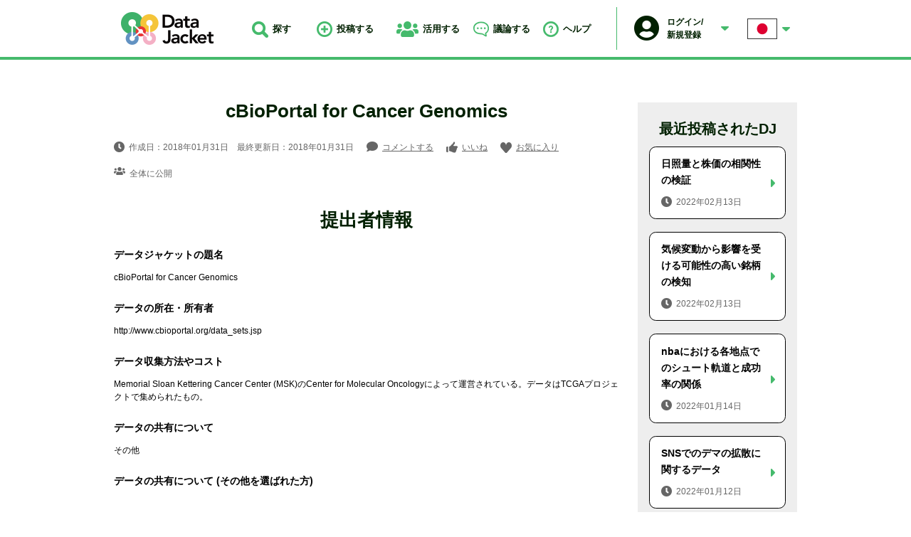

--- FILE ---
content_type: text/html; charset=UTF-8
request_url: https://datajacket.org/data-jacket/5549/
body_size: 14218
content:

<!DOCTYPE html>
<html lang="ja">
<head>
<meta http-equiv="Content-Type" content="text/html; charset=utf-8">
<meta http-equiv="X-UA-Compatible" content="IE=edge">
<meta name="viewport" content="width=device-width, initial-scale=1.0, user-scalable=no">
<meta name="format-detection" content="telephone=no">
<meta name="keywords" content="data, データ, データジャケット, datajacket, IMDJ, イノベーション, アイデア創出,  データ駆動型イノベーション創出, データ価値" />
<meta name="description" content="cBioPortal for Cancer Genomics詳細ページ" />
<meta name="format-detection" content="telephone=no">
<title>cBioPortal for Cancer Genomics | データジャケット</title>
<meta property="og:locale" content="ja_JP" />
<meta property="og:type" content="article" />
<meta property="og:title" content="cBioPortal for Cancer Genomics | データジャケット" />
<meta property="og:description" content="cBioPortal for Cancer Genomics詳細ページ" />
<meta property="og:url" content="https://datajacket.org/data-jacket/5549/" />
<meta property="og:site_name" content="データジャケット" />
<meta property="og:image" content="https://datajacket.org/common/images/home/img_mv_05.png" />
<meta property="og:image:secure_url" content="https://datajacket.org/common/images/home/img_mv_05.png" />
<meta name="twitter:card" content="summary_large_image" />
<meta name="twitter:description" content="cBioPortal for Cancer Genomics詳細ページ" />
<meta name="twitter:title" content="cBioPortal for Cancer Genomics | データジャケット" />
<meta name="twitter:image" content="https://datajacket.org/common/images/home/img_mv_05.png" />
<meta property="fb:app_id" content="207788049856976" />
<link rel="shortcut icon" href="/favicon.ico" />
<link href="/common/css/style.css" rel="stylesheet">
<script src="/common/js/libs.min.js"></script>
<script src="/common/js/common.js"></script>
<script src="/common/js/cytoscape/bluebird.min.js" charset="UTF-8"></script><script src="/common/js/cytoscape/cytoscape.js" charset="UTF-8"></script><script src="/common/js/cytoscape/cytoscape-navigator.js" charset="UTF-8"></script><script src="/common/js/cytoscape/cytoscape-cxtmenu.js" charset="UTF-8"></script><script src="/common/js/data-jacket.js"></script><!-- Global site tag (gtag.js) - Google Analytics -->
<script async src="https://www.googletagmanager.com/gtag/js?id=G-P5B7H4LG0Q"></script>
<script>
  window.dataLayer = window.dataLayer || [];
  function gtag(){dataLayer.push(arguments);}
  gtag('js', new Date());

  gtag('config', 'G-P5B7H4LG0Q');
</script>
</head>
<body id="data-jacket">
<div id="document">
<header id="globalHd">
	<div class="content">
					<p id="gLogo">
					<a href="/"><img src="/common/images/logo_g.png" alt="Data jacket"></a>
					</p>
				<nav id="globalNav">
	<ul>
		<li><a href="#serchHd" class="js-trigger-show"><i><img src="/common/images/icn_serch_01.png" alt=""></i>探す</a></li>
		<li><a href="/entry/"><i><img src="/common/images/icn_post_01.png" alt=""></i>投稿する</a></li>
		<li class="js-pop">
			<span><i><img src="/common/images/icn_util_01.png" alt=""></i>活用する</span>
			<div class="list js-popContent">
				<ul>
					<li><a href="https://imdj.datajacket.org/basic_info/">IMDJを開催</a></li>
					<li><a href="https://imdj.datajacket.org/participate/">IMDJに参加</a></li>
					<li><a href="/group/">グループを作成</a></li>
				</ul>
			</div>
		</li>
		<li class="js-pop">
			<span><i><img src="/common/images/icn_speech_02.png" alt=""></i>議論する</span>
			<div class="list js-popContent">
				<ul>
					<li><a href="/dj_forum/">トピックを探す</a></li>
					<li><a href="/dj_forum/entry/">トピックを投稿</a></li>
				</ul>
			</div>
		</li>
		<li class="js-pop">
			<span><i><img src="/common/images/icn_question_01.png" alt=""></i>ヘルプ</span>
			<div class="list js-popContent">
				<ul>
					<li><a href="/about-dj/">DJとは</a></li>
					<li><a href="/about-imdj/">IMDJとは</a></li>
					<li><a href="/use-dj/">How to use</a></li>
				</ul>
			</div>
		</li>
	</ul>
</nav>		<div id="userBox">
						<div class="users js-pop">
								<div class="inner">
					<p class="img"><img src="/common/images/img_man_01.png" alt=""></p>
					<p class="name">ログイン/<br>新規登録</p>
				</div>
				<div class="list js-popContent">
					<ul>
						<li><a href="/login/">ログイン</a></li>
						<li><a href="/regist/">新規登録</a></li>
					</ul>
				</div>
							</div>
						<div class="lang js-pop">
	<div class="inner"><img src="/common/images/img_lang_ja.png" alt=""></div>
	<div class="list js-popContent">
		<ul id="langChang">
			<li><a href="?lang=japan" data-lang="japan">日本語</a></li>
			<li><a href="?lang=english" data-lang="english">英語</a></li>
		</ul>
	</div>
	</div>		</div>
		<div id="serchHd" class="js-show-content">
			<form name="search" class="serchForm" action="/search/" method="post">
				<input type="hidden" name="token" value="da39a3ee5e6b4b0d3255bfef95601890afd80709">
				<div class="searchFild">
					<input type="text" name="search_value" value="" placeholder="データに関連するキーワードを入力">
					<button type="submit" name="searchBtn" class="js-hv-img"><img src="/common/images/icn_serch_off.png" alt=""></button>
				</div>
			</form>
		</div>
	</div>
</header><main id="globalMain" data-id="">
<div class="postColumun">
	<div class="postDitial">
	<h1 class="headingTypeA01">cBioPortal for Cancer Genomics</h1>
			<div class="infoBox">
			<ul class="info">
				<li class="time"><i><img src="/common/images/icn_time_01.png" alt=""></i>作成日：2018年01月31日　最終更新日：2018年01月31日</li>
				<li class="comment"><i><img src="/common/images/icn_speech_01.png" alt=""></i><a href="#commentForm">コメントする</a></li>
				<li class="nice"><i><img src="/common/images/icn_iine_01.png" alt=""></i><span id="niceBtn" data-id="5549" data-title="cBioPortal for Cancer Genomics" >いいね</span></li>
				<li class="favorite"><i><img src="/common/images/icn_hart_01.png" alt=""></i><span id="favariteBtn" data-id="5549" data-title="cBioPortal for Cancer Genomics" >お気に入り</span></li>
			</ul>
			<p class="range"><i><img src="/common/images/icn_util_02.png" alt=""></i>全体に公開</p>
		</div>
		<!-- <div class="btnWrap graphBtn01"><a href="#howtouse" class="btn js-cy"><i><img src="/common/images/icn_graph_w.png" alt=""></i>知識グラフを表示</a></div> -->
		<h2 class="headingTypeA01">提出者情報</h2>
		<table class="formTable01">
			<tbody>
				<tr>
					<th>データジャケットの題名</th>
					<td>cBioPortal for Cancer Genomics</td>
				</tr>
				<tr>
					<th>データの所在・所有者</th>
					<td>http://www.cbioportal.org/data_sets.jsp</td>
				</tr>
				<tr>
					<th>データ収集方法やコスト</th>
					<td> Memorial Sloan Kettering Cancer Center (MSK)のCenter for Molecular Oncologyによって運営されている。データはTCGAプロジェクトで集められたもの。</td>
				</tr>
				<tr>
					<th>データの共有について</th>
					<td>その他</td>
				</tr>
				<tr>
					<th>データの共有について (その他を選ばれた方)</th>
					<td></td>
				</tr>
			</tbody>
		</table>
		<h2 class="headingTypeA01">データの分析・シミュレーションについて</h2>
		<table class="formTable01">
			<tbody>
				<tr>
					<th>データの種類</th>
					<td>
											<span>テキスト</span>
											<span>数値</span>
										</td>
				</tr>
				<tr>
					<th>データの変数（パラメーター）の変数名</th>
					<td>がんに関連する遺伝子の変異</td>
				</tr>
				<tr>
					<th>データの概要説明</th>
					<td>TCGAプロジェクトで集められた遺伝子異常を癌腫横断的に分析することができるデータベース。</td>
				</tr>
				<tr>
					<th>想定しているデータの分析・シミュレーションプロセス</th>
					<td></td>
				</tr>
				<tr>
					<th>想定しているデータの分析・シミュレーションプロセスの結果　（データ分析結果／ツールの出力／典型例など）</th>
					<td></td>
				</tr>
				<tr>
					<th>上記の分析・シミュレーションプロセス以外に期待する分析</th>
					<td></td>
				</tr>
			</tbody>
		</table>
		<h2 class="headingTypeA01">その他</h2>
		<table class="formTable01">
			<tbody>
				<tr>
					<th>自由記述</th>
					<td></td>
				</tr>
				<tr>
					<th>入手したいデータ／ツール</th>
					<td></td>
				</tr>
				<tr>
					<th>可視化情報</th>
					<td>
																							</td>
				</tr>
				<tr>
					<th>サンプルデータ</th>
					<td>
										</td>
				</tr>
			</tbody>
		</table>
		<!-- 
		<div class="btnWrap graphBtn02"><a href="#howtouse" class="btn js-cy"><i><img src="/common/images/icn_graph_w.png" alt=""></i>知識グラフを表示</a></div>
		<ul class="noteList">
			<li>※知識グラフ：このデータに関するソリューション・要求および関連するデータの関係性を示すグラフ</li>
		<ul>
		-->
	</div>
	<div class="postRight">
	<div class="recommendPost">
	<h2 class="headingTypeA01">最近投稿されたDJ</h2>
	   <div class="oneBox"><a href="https://datajacket.org/data-jacket/6706/" class="js-hv-img js-actionLog">
		 <h3 class="ttl">日照量と株価の相関性の検証</h3>
		 <p class="time"><i><img src="/common/images/icn_time_01_off.png" alt=""></i>2022年02月13日</p>
	 </a></div>
      <div class="oneBox"><a href="https://datajacket.org/data-jacket/6705/" class="js-hv-img js-actionLog">
		 <h3 class="ttl">気候変動から影響を受ける可能性の高い銘柄の検知</h3>
		 <p class="time"><i><img src="/common/images/icn_time_01_off.png" alt=""></i>2022年02月13日</p>
	 </a></div>
      <div class="oneBox"><a href="https://datajacket.org/data-jacket/6696/" class="js-hv-img js-actionLog">
		 <h3 class="ttl">nbaにおける各地点でのシュート軌道と成功率の関係</h3>
		 <p class="time"><i><img src="/common/images/icn_time_01_off.png" alt=""></i>2022年01月14日</p>
	 </a></div>
      <div class="oneBox"><a href="https://datajacket.org/data-jacket/6692/" class="js-hv-img js-actionLog">
		 <h3 class="ttl">SNSでのデマの拡散に関するデータ</h3>
		 <p class="time"><i><img src="/common/images/icn_time_01_off.png" alt=""></i>2022年01月12日</p>
	 </a></div>
      <div class="oneBox"><a href="https://datajacket.org/data-jacket/6691/" class="js-hv-img js-actionLog">
		 <h3 class="ttl">国民幸福度データ</h3>
		 <p class="time"><i><img src="/common/images/icn_time_01_off.png" alt=""></i>2022年01月12日</p>
	 </a></div>
   </div>	</div>
</div>
<div id="commentForm">
	<div id="respond" class="comment-respond">
		<h3 id="reply-title" class="comment-reply-title">コメントフォーム <small><a rel="nofollow" id="cancel-comment-reply-link" href="/data-jacket/5549/#respond" style="display:none;">コメントをキャンセル</a></small></h3><form action="https://datajacket.org/wp-comments-post.php" method="post" id="commentform" class="comment-form"><div class="comment-form-captcha">
    <p><label for="captcha_code">画像認証<span class="required">必須</span></label></p>
    <div><img src="https://datajacket.org/wp-content/plugins/BcChloe-simple-captcha-master/tmp/1022165652.png" alt="captcha" width="144" height="48" /></div>
    <input id="comment_captcha_code" name="comment_captcha_code" size="4" type="text" />
    <input id="comment_captcha_prefix" name="comment_captcha_prefix" type="hidden" value="1022165652" />
</div>
<p class="comment-form-comment"><label for="comment">コメント <span class="required" aria-hidden="true">*</span></label> <textarea id="comment" name="comment" cols="45" rows="8" maxlength="65525" required="required"></textarea></p><p class="formNote"><label><input type="checkbox" id="checked" required>利用規約に同意する（チェックしないと送信できません）</label>利用規約は<a href="/privacy/">こちら</a>からご確認下さい。</p><p class="commentName"><label for="author">名前 <span class="required">必須</span></label> <input id="author" name="author" type="text" value="" size="30" /></p>
<p class="commentEmail"><label for="email">メールアドレス <span class="required">必須</span></label> <input id="email" name="email" type="text" value="" size="30" /></p>
<p class="form-submit"><input name="submit" type="submit" id="submit" class="submit" value="上記内容で送信する" /> <input type='hidden' name='comment_post_ID' value='5549' id='comment_post_ID' />
<input type='hidden' name='comment_parent' id='comment_parent' value='0' />
</p></form>	</div><!-- #respond -->
	</div><div id="connectionTopic" class="connectionWrap">
	<h2 class="headingTypeA01">関連するトピック</h2>
			<p class="lead">関連するトピックはありません。</p>
			<div class="btnWrap"><a href="/dj_forum/entry/?dj-id=5549&dj-name=cBioPortal for Cancer Genomics" class="btn">このDJのトピックを投稿</a></div>
</div>
</main>
<aside id="globalAside">
	<div id="contact">
		<h2 class="headingTypeA01">お問い合わせ先</h2>
	<div class="inner">
		<h3 class="ttl">東京大学大学院工学系研究科 システム創成学専攻 大澤研究室</h3>
		<ul>
			<li class="map">〒113-8654<br>東京都文京区本郷7-3-1　東京大学本郷キャンパス工学部8号館5階514号室</li>
			<li class="mail"><a href="mailto:info@panda.sys.t.u-tokyo.ac.jp">info@panda.sys.t.u-tokyo.ac.jp</a></li>
		</ul>
	</div>
	</div></aside><div id="loadingAnime" class="loadingWrap">
	<figure class="img"><img src="/common/images/img_loading_g.png" alt=""></figure>
</div>
<footer id="globalFt">
	<div class="inner">
		<address>&copy;Copyright 2018 Data Jacket ALL Right Reserved.</address>
		<p><a href="/privacy/">プライバシーポリシー</a></p>
	</div>
</footer>
<!-- / #document --></div>

--- FILE ---
content_type: text/css
request_url: https://datajacket.org/common/css/style.css
body_size: 11178
content:
/* CSS Document */
@charset "utf-8";
/*//////////////////////////////////////////////////////////////////////////////////////////////

  reset style

//////////////////////////////////////////////////////////////////////////////////////////////*/
html, body, div, span, object, iframe, h1, h2, h3, h4, h5, h6, p, a, blockquote, pre, abbr, address, cite, code, del, dfn, em, img, ins, kbd, q, samp, small, strong, sub, sup, var, b, i, dl, dt, dd, ol, ul, li, fieldset, form, label, legend, table, caption, tbody, tfoot, thead, tr, th, td, article, aside, canvas, details, figcaption, figure, footer, header, hgroup, menu, nav, section, summary, time, mark, audio, video {
  border: none;
  outline: none;
  vertical-align: baseline;
  background: transparent; }

* {
  margin: 0;
  padding: 0;
  -webkit-box-sizing: border-box;
  box-sizing: border-box; }

html {
  font-size: 12px;
  overflow-x: hidden;
  -webkit-overflow-scrolling: touch;
}

article, aside, details, figcaption, figure, footer, header, hgroup, menu, nav, section {
  display: block; }

nav ul {
  list-style: none; }

img {
  border: none;
  outline: none;
  vertical-align: top; }

li {
  list-style: none; }

address {
  font-style: normal; }

a {
  text-decoration: none; }

table {
  border-collapse: collapse;
  border-spacing: 0; }

hr {
  display: block;
  height: 1px;
  border: 0;
  border-top: 1px solid #ccc;
  margin: 1em 0;
  padding: 0; }

input, select {
  outline: none;
  vertical-align: middle;
}
input[type="submit"],
input[type="button"]{
  border:none;
  cursor: pointer;
  -webkit-appearance: none;
  -moz-appearance: none;
  -ms-appearance: none;
  appearance: none;
}
button {
  background: none;
  border: none;
  outline: none;
  cursor: pointer; }

i, cite, em, var, address {
  font-style: normal; }

em {
  font-weight: bold; }

strong, b {
  font-weight: normal; }

img {
  max-width: 100%;
  height: auto; 
} 

body {
  font-family: "游ゴシック", "YuGothic-Medium", "YuGo-Medium", "ヒラギノ角ゴ ProN W3", "HiraKakuProN-W3", "モトヤLシーダ3等幅", MotoyaLCedar, "メイリオ", Meiryo, sans-serif;
  line-height: 1.5;
  -webkit-text-size-adjust: 100%;
}

#document {
  width: 100%;
  min-width: 960px;
  min-height: 100vh;
  display: -webkit-box;
  display: -ms-flexbox;
  display: flex;
  display: -ms-flex;
  -webkit-box-align: center;
  -ms-flex-align: center;
  align-items: center;
  -ms-align-items: center;
  -webkit-box-orient: vertical;
  -webkit-box-direction: normal;
          flex-direction: column;
  -ms-flex-direction: column;
  position: relative;
}
@media screen and (max-width: 768px){
  #document {
    height: 100%;
    overflow-x: hidden;
  }
}

#globalHd {
	width: 100%;
  min-width: 960px;
  min-height: 7rem;
  background:#fff;
  border-bottom:.3rem solid #45ba6c;
  position: fixed;
  z-index: 100;
}
#home #globalHd{
  box-shadow: 0px 10px 10px 1px rgba(52,50,60,.15);
}
#globalHd .content{
  max-width: 960px;
  margin: 0 auto;
  padding: .84rem;
  display: flex;
  display: -ms-flex;
  display: -webkit-flex;
  align-items: center;
  -webkit-align-items: center;
  -ms-align-items: center;
  position: relative;
}
#globalHd .content #globalNav{
	margin: 0 0 0 3rem;
  flex-grow: 1;
  -webkit-flex-grow: 1;
  -ms-flex-grow: 1;
}
#globalHd .content #globalNav > ul{
  display: flex;
  display: -ms-flex;
  display: -webkit-flex;
  align-items: center;
  -webkit-align-items: center;
  -ms-align-items: center;
}
#globalHd .content #globalNav > ul > li{
  width: 23%;
  text-align: center;
}
#globalHd .content #globalNav > ul > li:first-child,
#globalHd .content #globalNav > ul > li:nth-child(4),
#globalHd .content #globalNav > ul > li:nth-child(5){
  width: 18%;
}
#globalHd .content #globalNav > ul > li > a,
#globalHd .content #globalNav > ul > li > span{
  min-height: 3.75rem;
	display: block;
  font-weight: 700;
  font-size:1.08rem;
  color:#012000;
  line-height: 3.75rem;
  position: relative;
}
#globalHd .content #globalNav > ul > li > a:hover:after{
  display: block;
  content: "";
  width: 100%;
  border-top:3px solid #45ba6c;
  position: absolute;
  bottom:-1.56rem;
  left: 0;
}
#globalHd .content #globalNav > ul > li > span i,
#globalHd .content #globalNav > ul > li > a i{
  margin-right: .5rem;
  display: inline-block;
}
#globalHd .content #globalNav > ul > li > span i img,
#globalHd .content #globalNav > ul > li > a i img{
  vertical-align: middle;
}
#globalHd .content #globalNav .list{
  width: 11rem;
  padding-top: 2.4rem;
  display: none;
  position: absolute;
  top: 4.5rem;
}
#globalHd .content #globalNav .list ul {
  background: #45ba6c;
  border: .1rem solid #45ba6c;
}
#globalHd .content #globalNav .list ul li a,
#globalHd .content #globalNav .list ul li span {
  padding: 1rem;
  display: block;
  font-weight: bold;
  color: #fff;
  text-align: center;
}
#globalHd .content #globalNav .list ul li a:hover{
  background: #fff;
  color: #012000;
}
#globalHd .content #userBox{
  margin: 0 0 0 2rem;
  padding: 1rem 0;
  display: flex;
  display: -webkit-flex;
  display: -ms-flex;
  align-items: center;
  -webkit-align-items: center;
  -ms-align-items: center;
  border-left:1px solid #45ba6c;
}
#regist #globalHd .content #userBox{
   margin-left: auto;
}
#globalHd .content #userBox .users{
  margin:0 0 0 2rem;
  cursor: pointer;
}
#globalHd .content #userBox .users .inner{
	padding-right:1.5rem;
  display: table;
  background:url(../images/icn_arrow_s.png) no-repeat 100% 50%;
}
#globalHd .content #userBox .users .inner p{
  display: table-cell;
  vertical-align: middle;
}
#globalHd .content #userBox .users .inner .name{
	width: 6.64rem;
  padding: 0 0 0 .84rem;
  font-weight: bold;
  color:#012000;
}
#globalHd .content #userBox .users .list{
  width: 11rem;
  padding-top: 2.4rem;
  display: none;
  position: absolute;
  top:4.5rem;
}
#globalHd .content #userBox .users .list ul{
  background:#45ba6c;
  border:.1rem solid #45ba6c;
}
#globalHd .content #userBox .users .list ul li a{
  padding:1rem;
  display: block;
  font-weight: bold;
  color: #fff;
  text-align: center;
}
#globalHd .content #userBox .users .list ul li a:hover{
  background:#fff;
  color:#012000;
}
#globalHd .content #userBox .lang{
	margin:0 0 0 2.16rem;
  padding: .1rem 0;
  cursor: pointer;
}
#globalHd .content #userBox .lang .inner{
	padding-right:1.5rem;
	display: block;
	background:url(../images/icn_arrow_s.png) no-repeat 100% 50%;
}
#globalHd .content #userBox .lang .list{
  width: 11rem;
  margin:0 0 0 -2.16rem;
  padding-top: 2.4rem;
  display: none;
  position: absolute;
  top:4.5rem;
}
#globalHd .content #userBox .lang .list ul{
  background:#45ba6c;
  border:.1rem solid #45ba6c;
}
#globalHd .content #userBox .lang .list ul li a{
  padding:1rem;
  display: block;
  font-weight: bold;
  color: #fff;
  text-align: center;
}
#globalHd .content #userBox .lang .list ul li a:hover{
  background:#fff;
  color:#012000;
}
#globalHd #serchHd{
  display: none;
  width: 43.5rem;
  margin: .4rem 0 0;
  padding: 1.5rem 2.4rem;
  background:#fff;
  position: absolute;
  top: 100%;
  left: 15rem;
}
#globalHd #serchHd .serchForm .file{
  position: relative;
}
#globalHd #serchHd .serchForm input{
  padding: 1.4rem 4.5rem 1.32rem 2.16rem;
  border: .1rem solid #40ad64;
}
/* main
----------------------------------------------------------------------------------------------*/
#globalMain {
  width: 100%;
  max-width: 960px;
  padding: 12rem 0 0;
  -webkit-box-flex: 1;
  -ms-flex-positive: 1;
      flex-grow: 1;
  -webkit-flex-grow: 1;
  -ms-flex-grow: 1;
  flex: 1 0 auto;
  position: relative;
}
#home #globalMain{
  padding: 7rem 0 0;
}

.loadingWrap{
  width: 100%;
  height: 100%;
  background: rgba(0,0,0,.2);
  display: none;
  position: absolute;
  top: 0;
  left: 0;
  z-index: 100;
}
.loadingWrap .img{
  margin-left: -64px;
  animation: fa-spin 2s infinite linear;
  position: absolute;
  top: 0;
  left: 50%;
  transform: translateX(-50%);
}

@keyframes fa-spin {
  0% {
    -webkit-transform: rotate(0deg);
    transform: rotate(0deg);
  }
  100% {
    -webkit-transform: rotate(359deg);
    transform: rotate(359deg);
  }
}
/*contact
---------------------------------------------------------------------------------------------*/
#globalAside{
  width: 100%;
  margin:8.5rem 0 0;
}
/* footer
----------------------------------------------------------------------------------------------*/
#globalFt{
	width: 100%;
  background:#012000;
}
#globalFt .inner{
  width: 960px;
  margin: 0 auto;
  padding: 1.48rem 1.5rem 1.16rem;
  display: flex;
  display: -webkit-flex;
  display: -ms-flex;
  align-items: center;
  -webkit-align-items: center;
  -ms-align-items: center;
  color:#fff;
}
#globalFt .inner address{
  line-height: 1;
}
#globalFt .inner p{
  margin-left:auto; 
}
#globalFt .inner p a{
  padding: 0 0 0 1.32rem;
  background: url(../images/icn_bullet_w.png) no-repeat 0 .35em;
  color:#fff;
}

/*home
---------------------------------------------------------------------------------------------*/
#mv{
  width: 100%;
  min-width: 100vw;
  margin:0 0 6rem;
  background:#04070d;
  color: #fff;
  text-align: center;
  left: 50%;
  transform: translateX(-50%);
  -webkit-transform: translateX(-50%);
  -ms-transform: translateX(-50%);
  position: relative;
  overflow: hidden;
}
#mv .inner{
  width: 100%;
  padding: 4.5rem 0;
  position: absolute;
  top: 50%;
  left: 50%;
  z-index: 10;
  transform: translate(-50%,-50%);
  -webkit-transform: translate(-50%,-50%);
  -ms-transform: translate(-50%,-50%);
}
#mv .ttl{
  margin:0 0 2rem;
  font-size:3.84rem;
  line-height: 1;
  text-shadow: 0 0 21px rgba(0,0,0,.2);
}
#mv .ttl span{
	font-size:4.5rem;
}
#mv .txt{
  margin:0 0 2.96rem;
  font-weight: bold;
  font-size:1.64rem;
  text-shadow: 0 0 21px rgba(0,0,0,.2);
}
#mv .serchForm{
  max-width: 550px;
  margin: 0 auto 3.5rem;
  position: relative;
}
.postInfo{
  display: flex;
  display: -ms-flex;
  align-items: center;
  -ms-align-items: center;
}
.postInfo p{
  font-size: 1.08rem;
}
.postInfo .note{
  margin-left:auto;
}
.postInfo .csvDl{
  margin-left:.48rem;
}
.postInfo .csvDl #csvDlBtn{
  padding: 1rem 1.5rem;
  display:inline-block;
  background: #45ba6c;
  border-radius: .8rem;
  font-weight: bold;
  font-size: 1.08rem;
  color: #fff;
  line-height: 1.2;
  cursor: pointer;
  text-align: center;
  position: relative;
}
#search .serchForm{
  margin: 0 auto 1.64rem;
  padding: 0 0 3.5rem;
  border-bottom:.1rem solid #45ba6c;
  position: relative;
}
.serchForm .searchFild{
  position: relative;
}
.serchForm [name="search_value"]{
  width: 100%;
  padding: 1.54rem 4.5rem 1.46rem 2.16rem;
  background:#fff;
  border:none;
  border-radius: 3rem;
  font-weight: bold;
  font-size:1.32rem;
}
#search .serchForm [name="search_value"]{
  border:.1rem solid #45ba6c;
  box-shadow: 0px 1px 5px 1px rgba(52,50,60,.35);
}
.serchForm [name="search_value"]:placeholder-shown{
	color:#bbb;
}
.serchForm [name="search_value"]::-webkit-input-placeholder{
	color:#bbb;
}
.serchForm [name="search_value"]::-moz-placeholder{
	color:#bbb;
}
.serchForm [name="search_value"]:-ms-input-placeholder{
	color:#bbb;
}
.serchForm .searchFild button{
  padding: 1rem .84rem 1rem 1.16rem;
  background: #45ba6c;
  border:.1rem solid #45ba6c;;
  border-radius: 100%;
  position: absolute;
  top:50%;
  right: .64rem;
  -webkit-transform: translateY(-50%);
      -ms-transform: translateY(-50%);
          transform: translateY(-50%);
}
.serchForm .searchFild button:hover{
  background:#fff;
}
.serchForm .refine,
.serchForum .refine{
  margin:2.5rem 0 0;
}
.serchForm .refine .ttl,
.serchForum .refine .ttl{
  margin: 0 0 2rem;
  font-weight: bold;
  font-size:1.24rem;
}
.serchForm .refine .list,
.serchForum .refine .list{
  margin:0 0 1.68rem;
  display: flex;
  display: -webkit-flex;
  display: -ms-flex;
  flex-wrap: wrap;
  -webkit-flex-wrap: wrap;
  -ms-flex-wrap: wrap;
}
.serchForm .refine .list li,
.serchForum .refine .list li{
  margin:0 1.64rem 1.32rem 0;
  font-size:1.08rem;
}
.serchForm .refine .list li .labelTypeA01 input,
.serchForum .refine .list li .labelTypeA01 input{
  border-radius: 100%;
}
.serchForm .refine .list li .labelTypeA01 input:checked,
.serchForum .refine .list li .labelTypeA01 input:checked{
  background: url(../images/icn_circle_01.png) no-repeat 2.5px 2.5px;
  border: .1rem solid #45ba6c;
}
.serchForum .refine .btnList li{
  width: 25%;
}
.serchForm .refine .date_sort{
  margin: 0 0 3.2rem;
}
.serchForm .refine .date_sort input{
  width: 40%;
  padding: 0.84rem;
  border: 1px solid #d8d8d8;
  background: #f4f4f4;
  font-size: 1.34rem;
  -webkit-appearance: none;
  -moz-appearance: none;
  -ms-appearance: none;
  appearance: none;
}
.serchForm .refine .date_sort span{
  margin: 0 .5rem;
  display: inline-block;
  font-size: 1.34rem;
}

.serchForm select{
  width: 72%;
  margin: 0 0 3.2rem;
  padding: .6rem .6rem .8rem;
}
.serchForm .btnWrap {
  width: 20%;
}
.serchForm .btnWrap .btn{
  padding: 1rem 1.5rem ;
}

#search .searchTab{
  margin-top: 2.16rem;
}
#search .searchTab ul{
  padding: 0 2.16rem;
  display: flex;
  border-bottom: 0.2rem solid #45ba6c;
}
#search .searchTab ul li{
  width: 32.5%;
}
#search .searchTab ul li+li{
  margin: 0 0 0 auto;
}
#search .searchTab ul li a{
  padding: 1.08rem 0;
  display: flex;
  align-items: center;
  justify-content: center;
  background: #fff;
  border: 0.1rem solid #45ba6c;
  border-bottom: none;
  font-weight: 700;
  font-size: 1.08rem;
  color: #000;
  line-height: 1.35;
  text-align: center;
}
#search .searchTab ul li a.is-active{
  background: #45ba6c;
  color: #fff;
}
#search .postInfo{
  margin-top: 2.16rem;
}
#search .pageNum {
  margin: 2.5rem 0 0;
  padding: 4rem 0 0;
  display: flex;
  justify-content: center;
  border-top: .1rem solid #ccc;
}
#search .pageNum ol {
  margin: 0 -0.84rem;
  display: flex;
  justify-content: center;
}
#search .pageNum ol li {
  margin: 0 0.84rem;
}
#search .pageNum ol li a {
  width: 2.5rem;
  height: 2.5rem;
  display: block;
  background: #fff;
  border: .1rem solid #ccc;
  border-radius: .5rem;
  color: #45ba6c;
  text-align: center;
  line-height: 2.5rem;
}
#search .pageNum ol li a.current {
  background: #888;
  border: .1rem solid #888;
  color: #fff;
  cursor: initial;
}
#search .pageNum .next {
  width: 5.32rem;
  margin: 0 0 0 1.64rem;
}
#search .pageNum .back {
  width: 5.32rem;
  margin: 0 1.64rem 0 0;
}
#search .pageNum .back .btn,
#search .pageNum .next .btn {
  height: 2.5rem;
  padding: 0;
  border-radius: .5rem;
  font-weight: 400;
  font-size: 12px;
  text-align: center;
  line-height: 2.5rem;
}

#mv .well{
  padding: 2rem 0;
  background:rgba(0,0,0,.3);
}
#mv .well .ttl{
  margin:0 0 1.64rem;
  font-weight: bold;
  font-size: 1.5rem;
  color:#fff;
  text-align: center;
}
#mv .well .inner{
  max-width: 850px;
  margin:0 auto;
  padding: 0 2rem;
}
#mv .well .inner .list{
  display: flex;
  display: -ms-flex;
  display: -webkit-flex;
}
#mv .well .inner .list li{
  padding: .64rem 2.08rem;
  border:2px solid #45ba6c;
  border-radius:1.5rem;
  font-weight: bold;
  font-size: 1.32rem;
  color:#fff;
}
#mv .well .inner .list li+li{
  margin-left:auto;
}

#sliderWrap{
  height: 450px;
  overflow:hidden;
  position: relative;
}
#sliderWrap #slider:after{
  display:block;
  content: "";
  clear:both;
}
#sliderWrap #slider .sliderImg{
  float:left;
}
#sliderWrap #slider div{
  text-align: center;
}
#sliderWrap #slider div img{
  height: 450px;
}
#sliderWrap #slider .slick-dots{
  position: absolute;
  bottom:1rem;
  left:50%;
  transform: translateX(-50%);
}
#sliderWrap #slider .slick-dots li{
  float: left;
}
#sliderWrap #slider .slick-dots li+li{
  margin:0 0 0 1.5rem;
}
#sliderWrap #slider .slick-dots li button{
  width: 1rem;
  height: 1rem;
  background:#fff;
  border-radius: 100%;
  font-size:0;
  cursor: pointer;
}
#sliderWrap #slider .slick-dots li.slick-active button{
  background:#45ba6c;
}
#sliderWrap #arrows li{
  padding: 1rem;
  position: absolute;
  top: 185px;
  cursor: pointer;
  z-index: 15;
}
#sliderWrap #arrows #sliderPrev{
  left: 0;
}
#sliderWrap #arrows #sliderNext{
  right: 0;
}

#home #about{
  margin: 0 -3rem 8.5rem;
  display: flex;
  display: -webkit-flex;
  display: -ms-flex;
  text-align: center;
}
#home #about .headingTypeA01{
  margin: 0 0 3.24rem;
  font-size: 1.64rem;
}
#home #about .util .headingTypeA01+.link{
  margin:-3.56rem 0 1.5rem;
}
#home #about > .post{
  width: 33.3%;
  padding: 0 3rem;
}
#home #about > .util{
  width: 33.3%;
  padding: 0 3rem;
  flex-grow: 1;
  -webkit-flex-grow: 1;
  -ms-flex-grow: 1;
  border-left:.1rem solid #45ba6c;
}
#home #about > .forum{
  width: 33.3%;
  padding: 0 3rem;
  flex-grow: 1;
  -webkit-flex-grow: 1;
  -ms-flex-grow: 1;
  border-left:.1rem solid #45ba6c;
}
#home #about .img{
  margin: 0 0 2rem;
}
#home #about .img a{
  width: 245px;
  height: 245px;
  display: block;
  padding: 4.5rem 0 0;
  background:#45ba6c;
  border:.1rem solid #45ba6c;
  border-radius:100%;
  box-shadow: 0px 1px 5px 1px rgba(52,50,60,.35);
  position: relative;
  color:#fff;
}
#home #about .img a:hover{
  background:#fff;
  color:#45ba6c;
}
#home #about .img.group a span{
  display: inline-block;
  position: relative;
}
#home #about .img.group a span:before{
  display: block;
  content: "";
  width: 3.5rem;
  border-top:.5rem solid #fff;
  position: absolute;
  top: 2.5rem;
  left: -.5rem;
}
#home #about .img.group a span:after{
  display: block;
  content: "";
  height: 3.5rem;
  border-left:.5rem solid #fff;
  position: absolute;
  top: .84rem;
  left: 1.08rem;
}
#home #about .img.group a:hover span:before{
  border-top:.5rem solid #45ba6c;
}
#home #about .img.group a:hover span:after{
  border-left:.5rem solid #45ba6c;
}
#home #about .img.group a span img{
  margin: 0 0 0 4rem;
}
#home #about .img.search a span{
  display: inline-block;
  position: relative;
}
#home #about .img.search a span:before{
  display: block;
  content: "";
  width: 3.5rem;
  height: 3.5rem;
  background: url(/common/images/home/img_search_off.png) no-repeat 0 0;
  background-size: 100% auto;
  position: absolute;
  top: .48rem;
  left: -.48rem;
}
#home #about .img.search a:hover span:before{
  background: url(/common/images/home/img_search_on.png) no-repeat 0 0;
  background-size: 100% auto;
}
#home #about .img.search a span img{
  margin: 0 0 0 4rem;
}
#home #about .img.post a span{
  display: inline-block;
  position: relative;
}
#home #about .img.post a span:before{
  display: block;
  content: "";
  width: 3.5rem;
  border-top:.5rem solid #fff;
  position: absolute;
  top: 2.5rem;
  left: -.5rem;
}
#home #about .img.post a span:after{
  display: block;
  content: "";
  height: 3.5rem;
  border-left:.5rem solid #fff;
  position: absolute;
  top: .84rem;
  left: 1.08rem;
}
#home #about .img.post a:hover span:before{
  border-top:.5rem solid #45ba6c;
}
#home #about .img.post a:hover span:after{
  border-left:.5rem solid #45ba6c;
}
#home #about .img.post a span img{
  margin: 0 0 0 4rem;
}
#home #about .img a .caption{
  margin: 1.5rem 0 0;
  font-weight: bold;
  font-size: 1.8rem;
}
#home #about .util .img a .caption,
#home #about .forum .img a .caption{
  margin: 1.64rem 0 0;
  line-height: 1;
}

#home #about .util .link{
  margin: 0 0 2.16rem;
}
#home #about .util .link a{
  font-size:1.16rem;
  color:#000;
  text-decoration: underline;
}
#home #about .util .link a:hover{
  text-decoration: none;
}

#home #about .util .clumn{
  display: flex;
  display: -webkit-flex;
  display: -ms-flex;
}
#home #about .util .clumn .oneBox{
  width:46%;
}
#home #about .util .clumn .oneBox+.oneBox{
  margin-left:auto;
}
#home #about .util .img a,
#home #about .forum .img a{
  width: auto;
  height: auto;
  display: block;
  padding: 1.32rem 1.16rem;
  background:#45ba6c;
  border:.1rem solid #45ba6c;
  border-radius:.8rem;
  box-shadow: 0px 1px 5px 1px rgba(52,50,60,.35);
  position: relative;
  color:#fff;
}
#home #about .util .img a:hover,
#home #about .forum .img a:hover{
  background:#fff;
  color:#45ba6c;
}

/*投稿
---------------------------------------------------------------------------------------------*/
.postColumun{
  display: flex;
  display: -webkit-flex;
  display: -ms-flex;
}
.postColumun .postDitial{
  flex:1;
  -webkit-flex:1;
  -ms-flex:1;
}
.postColumun .postDitial .opeBtn{
  display: flex;
  justify-content: flex-end;
}
.postColumun .postDitial .opeBtn li+li{
  margin: 0 0 0 1rem;
}
.postColumun .postDitial .opeBtn li a{
  display:block;
  padding: .84rem 2.4rem;
  display: block;
  background: #45ba6c;
  border-radius: .8rem;
  font-weight: bold;
  font-size: 1rem;
  color: #fff;
  line-height: 1.2;
  cursor: pointer;
  text-align: center;
  position: relative;
}
.postColumun .postDitial .opeBtn li+li a{
  background: #e7141a;
}

.postColumun .postRight{
  width: 224px;
  margin: 0 0 0 26px;
  padding: 28px 16px;
  background:#eee;
}
.postColumun .postRight .headingTypeA01{
  margin: 0 0 1.24rem;
  font-size:1.64rem;
}

.recommendPost .oneBox+.oneBox{
  margin:18px 0 0;
}
.recommendPost .oneBox a{
  padding: 1rem 2.64rem 1.08rem 1.32rem;
  display: block;
  background: url(../images/icn_arrow_b.png) no-repeat 92% 50% #fff;
  border:.1rem solid #000;
  border-radius:.8rem;
}
.recommendPost .oneBox a:hover{
  border-color:#45ba6c;
}
.recommendPost .oneBox a:hover .ttl,
.recommendPost .oneBox a:hover .time{
  color:#45ba6c;
}
.recommendPost .oneBox .ttl{
  margin: 0 0 .84rem;
  font-size:1.16rem;
  color:#000;
  line-height: 1.7;
}
.recommendPost .oneBox .time{
  color:#666;
}
.recommendPost .oneBox .time i {
  margin-right: .5rem;
  display: inline-block;
  vertical-align: middle;
}

#search .postList {
  margin:1.64rem 0 0;
}
.postList .oneBox{
  padding: 3rem 1.5rem 1.5rem 3rem;
}
#search .postList .oneBox{
  position: relative;
}
#search .postList .oneBox .graphBtn03{
  width: 48px;
  position: absolute;
  top: 3rem;
  right: 1.5rem;
}
#search .postList .oneBox .graphBtn03 .btn{
  padding: .84rem;
}
.postList .oneBox:nth-child(odd){
  background:#f5f5f5;
}
.postList .oneBox .ttl{
  margin: 0 0 1.64rem;
}
.postList .oneBox.sol .ttl{
  margin: 0 0 1.32rem;
  padding: 0 0 0 .84rem;
  border-left: .4rem solid #45ba6c;
  font-weight: 700;
  font-size: 1.56rem;
  line-height: 1;
}
.postList .oneBox .ttl a{
  font-size: 1.56rem;
}
.postList .oneBox .info,
.postDitial .info{
  margin:0 0 1.5rem;
  display: flex;
  display: -webkit-flex;
  display: -ms-flex;
  color:#666;
}
.postList .oneBox .info li+li,
.postDitial .info li+li{
  margin:0 0 0 1.5rem;
}
.postList .oneBox .info li a,
.postDitial .info li a,
.postDitial .info li span,
.postList .oneBox .info li span{
  color:#666;
  text-decoration: underline;
  cursor: pointer;
}
.postList .oneBox .info li i,
.postDitial .info li i{
  margin-right: .5rem;
  display: inline-block;
  vertical-align: middle;
}
.postList .oneBox .info li a:hover,
.postDitial .info li a:hover,
.postList .oneBox .info li span:hover,
.postDitial .info li span:hover{
  color: #45ba6c;
  text-decoration: none;
}
.postDitial .info li span.is-active{
  color: #45ba6c;
}
.postList .oneBox .various{
  margin: 0 0 1rem;
  display: flex;
}
.postList .oneBox.sol .various{
  display: block;
}
.postList .oneBox.sol dl+dl dt{
  margin-top: 2.16rem;
}
.postList .oneBox .various dt{
  width: 7.5rem;
  padding-right:.5rem; 
  font-weight: 700;
  font-size: 1.32rem;
}
.postList .oneBox .solution dt{
  margin: 0 0 1.32rem;
  font-weight: 700;
  font-size: 1.32rem;
}
.postList .oneBox.sol .various dt{
  width: 100%;
  margin: 2.16rem 0 1.32rem;
}
.postList .oneBox .various dd{
  flex: 1;
  -webkit-flex: 1;
  -ms-flex: 1;
}
.postList .oneBox.sol dl+dl{
  margin-top: 2.16rem;
}
.postList .oneBox.sol dl dd{
  font-weight: 500;
  font-size: 1.32rem;
}
.postList .oneBox .various dd .list{
  display: flex;
  display: -webkit-flex;
  display: -ms-flex;
  flex-wrap:wrap;
  -webkit-flex-wrap:wrap;
  -ms-flex-wrap:wrap;
}
.postList .oneBox .various dd ul li,
.postList .oneBox .various dd .label{
  margin: 0 .84rem .84rem 0;
  display: inline-block;
  padding: .64rem 1.5rem;
  background:#45ba6c;
  border-radius:1rem;
  font-weight: bold;
  font-size: 1.16rem;
  color:#fff;
  line-height: 1;
  word-break: break-word;
}
.postList .oneBox .various dd .label1{
  background:#0066ca;
}
.postList .oneBox .various dd .label2{
  background:#f7ae00;
}
.postList .oneBox .various dd .label3{
  background:#175c17;
}
.postList .oneBox .various dd .label4{
  background:#f16c00;
}
.postList .oneBox .various dd .label5{
  background:#666;
}
.postList .oneBox .various dd .label6{
  background:#800080;
}
.postList .oneBox .various dd .label7{
  background:#e7141a;
}
.postList .oneBox .various dd .label8{
  background:#000;
}
.postList .oneBox.sol .various dd a{
  color:#fff;
}
.postList .oneBox .solution dd ul li{
  padding: 0 0 0 1.64rem;
  font-weight: 500;
  font-size: 1.16rem;
  line-height: 1.35;
  position: relative;
}
.postList .oneBox .solution dd ul li+li{
  margin: .84rem 0 0;
}
.postList .oneBox .solution dd ul li:before{
  display: block;
  content: "";
  width: 1.24rem;
  height: 1.24rem;
  background: url(/common/images/icn_check_b.png) no-repeat 0 0;
  background-size: 100% auto;
  position: absolute;
  top: .24rem;
  left: 0;
}
.postDitial .infoBox{
  margin: 2.4rem 0 3.6rem;
}
.postDitial .infoBox .range{
  color: #666;
}
.postDitial .infoBox .range i{
  margin-right: .5rem;
  display: inline-block;
  vertical-align: middle;
}

.suggestGroup{
  position: relative;
}
.suggestGroup .innerWrap{
  width: 100%;
  max-height: 20rem;
  display: none;
  padding: .48rem;
  background:#fff;
  border: 1px solid #d8d8d8;
  overflow-y: scroll;
  position: absolute;
  top: 100%;
  left: 0;
}
.suggestGroup .innerWrap > div{
  margin: .48rem 0;
  cursor: pointer;
}
.suggestGroup .innerWrap > div.is-select{
  background:#00a0d2;
  color: #fff;
}
.suggestGroup #deleat{
  font-size:2.16rem;
  color:#666;
  position: absolute;
  top: 50%;
  right: 1.64rem;
  transform: translateY(-50%);
}

/*ページング
---------------------------------------------------------------------------------------------*/
.pagination{
  margin: 2.5rem 0 0;
  padding: 4rem 0 0;
  display: flex;
  display: -webkit-flex;
  display: -ms-flex;
  align-items: center;
  -webkit-align-items: center;
  -ms-align-items: center;
  justify-content: center;
  -webkit-justify-content: center;
  -ms-justify-content: center;
  border-top:.1rem solid #ccc;
}
.pagination .page-numbers{
  width: 2.5rem;
  height: 2.5rem;
  margin:0 .84rem 0 0;
  background:#fff;
  border:.1rem solid #ccc;
  border-radius:.5rem;
  color:#45ba6c;
  text-align: center;
  line-height: 2.5rem;
}
.pagination .page-numbers.current{
  background:#888;
  border:.1rem solid #888;
  color:#fff;
}
.pagination .page-numbers.prev{
  width: 5.32rem;
  margin:0 1.64rem 0 0;
  background:#45ba6c;
  border:.1rem solid #45ba6c;
  color:#fff;
}
.pagination .page-numbers.next{
  width: 5.32rem;
  margin:0 0 0 1.64rem;
  background:#45ba6c;
  border:.1rem solid #45ba6c;
  color:#fff;
}
.pagination .page-numbers.dots{
  border:none;
}

/*フォーム
---------------------------------------------------------------------------------------------*/
.formTable01+.headingTypeA01{
  margin-top:5rem;
}

.formTable01,
.formTable01 tbody,
.formTable01 tr,
.formTable01 th,
.formTable01 td {
  width: 100%;
  display: block;
}
.formTable01 th {
  margin: 0 0 1rem;
  font-size: 1.2rem;
  text-align: left;
}
.formTable01 td {
  margin: 0 0 2rem;
}
.formTable01 td p+p,
.formTable01 td ul+p {
  margin: 1rem 0 0;
}
.formTable01 td span{
  margin: 1rem 0 0;
  display: block;
}
.formTable01 td ul li+li{
  margin: 1rem 0 0;
}
.formTable01 td input[type="text"],
.formTable01 td input[type="mail"],
.formTable01 td input[type="password"],
.formTable01 td textarea {
  width: 100%;
  padding: .84rem;
  border: 1px solid #d8d8d8;
  background: #f4f4f4;
  font-size: 1.34rem;
  -webkit-appearance: none;
  -moz-appearance: none;
  -ms-appearance: none;
  appearance: none;
}
.formTable01 td textarea{
  height: 12rem;
  outline: none;
  resize: none;
}
.formTable01 td input[type="text"].requir,
.formTable01 td input[type="mail"].requir,
.formTable01 td input[type="password"].requir{
  background: #b6e2c4;
}
.formTable01 td label{
	padding: 0 0 0 2.1rem;
  display: inline-block;
  cursor: pointer;
  position: relative;	
}
.formTable01 td label input{
	position: absolute;
  top: 50%;
  left: 0;
  transform: translateY(-50%);
  -webkit-transform: translateY(-50%);
  -ms-transform: translateY(-50%);
  outline: none;
}
#regist .formTable01 td .list,
#regist_edit .formTable01 td .list{
  margin: 0 -.5rem;
  display: flex;
  flex-wrap: wrap;
}
#regist .formTable01 td .list li,
#regist_edit .formTable01 td .list li{
  margin: 0 .5rem 1rem;
  font-size: 1.16rem;
}
#regist .formTable01 td .list li+li,
#regist_edit .formTable01 td .list li+li{
  margin-top: 0;
}
.personalBox {
  margin: 4rem 0 2.16rem;
  padding: 3rem 2.16rem 2.5rem;
  background: #f4f4f4;
}
.personalBox a{
  color: #45ba6c;
  text-decoration: underline;
}
.personalBox a:hover{
  text-decoration: none;
}
.personalBox dl {
  height: 14.2rem;
  overflow-y: auto;
}
.personalBox dl dt {
  margin: 0 0 .84rem;
  font-weight: bold;
  font-size: 1.64rem;
  text-align: center;
}
.personalBox dl dd {
  line-height: 1.7;
}
.personalBox dl dd li{
  margin:0 0 1rem;
}
.numList {
  list-style: decimal;
  list-style-position: inside;
  padding: 1% 0 0;
}
.numList li {
  margin: 0 0 .5rem;
  padding-left: 1em;
  text-indent: -1em;
  list-style: decimal;
  list-style-position: inside;
}
.labelTypeA01 {
  padding: 0 0 0 2.1rem;
  display: inline-block;
  cursor: pointer;
  position: relative;
}
.labelTypeA01 input {
  width: 1.5rem;
  height: 1.5rem;
  border: .1rem solid #ccc;
  border-radius: .4rem;
  position: absolute;
  top: 50%;
  left: 0;
  transform: translateY(-50%);
  -webkit-transform: translateY(-50%);
  -ms-transform: translateY(-50%);
  outline: none;
  -webkit-appearance: none;
  -moz-appearance: none;
  -ms-appearance: none;
  appearance: none;
}
.labelTypeA01 input:checked,
.labelTypeA01 input.requir:checked {
  background: url(../images/icn_check_b.png) no-repeat 50% 50%;
  background-size: 1.4rem auto;
}
.labelTypeA01 input.requir{
  background: #b6e2c4;
}
.formBtn {
  margin: 4.8rem 0 0;
  display: flex;
  display: -webkit-flex;
  display: -ms-flex;
  justify-content: center;
}
.formBtn li {
  width: 35%;
}
.formBtn li+li {
  width: 58%;
  margin-left: auto;
}
.formBtn li .btn {
    width: 100%;
}
.btn[name="clearBtn"],
.btn[name="backBtn"] {
  background: #727272;
}
/*contact
---------------------------------------------------------------------------------------------*/
#contact{
  width: 100%;
  padding:3rem .76rem 6rem;
  background:#ccc;
}
#contact .inner{
  width: 820px;
  margin:3rem auto 0;
  padding:2.5rem 7rem 3rem;
  background:#fff;
}
#contact .inner .ttl{
  margin:0 0 2.16rem;
  font-size:1.64rem;
  color:#012000;
}
#contact .inner ul li{
  padding: 0 0 0 2.16rem;
  font-weight: bold;
  font-size:1.32rem;
  color:#012000;
}
#contact .inner ul li+li{
  margin:1.5rem 0 0;
}
#contact .inner ul li.map{
  background:url(../images/icn_map_01.png) no-repeat 0 .15em;
}
#contact .inner ul li.mail{
  background:url(../images/icn_mail_01.png) no-repeat 0 .35em;
}
#contact .inner ul li a{
  color:#012000;
  text-decoration:underline;
}

/*login
---------------------------------------------------------------------------------------------*/
#login .btnList .btnWrap{
  margin: 0;
}
#login .btnList .btnWrap+.btnWrap{
  margin-left: 2.16rem;
}
#login .save{
  margin:0 0 4rem;
}
.forgetLink{
  margin:2.16rem 0;
  text-align: center;
}

/*comment
---------------------------------------------------------------------------------------------*/
#commentForm{
  margin:6rem 0 0;
  padding-right:303px;
}
#commentForm .comment{
  position: relative;
}
#commentForm .logged-in-as{
  display: none;
}
#commentForm #reply-title{
  margin: 0 0 2.16rem;
  font-size:2.16rem;
  color:#012000;
  line-height: 1;
  text-align: center;
}
#commentForm #reply-title a{
  color:#45ba6c;
}
#commentForm .comment-form-comment label{
  display: none;
}
#commentForm .comment-form-comment textarea{
  width: 100%;
  height: 15rem;
  padding: 1rem;
  font-size: 1.32rem;
  resize: none;
}
#commentForm .formNote{
  margin:1.32rem 0 0;
}
#commentForm .formNote label{
  padding: 0 0 0 2.1rem;
  display: inline-block;
  cursor: pointer;
  position: relative;
}
#commentForm .formNote label input{
  width: 1.4rem;
  height: 1.4rem;
  border: .1rem solid #ccc;
  border-radius: .4rem;
  position: absolute;
  top: 50%;
  left: 0;
  transform: translateY(-50%);
  -webkit-transform: translateY(-50%);
  -ms-transform: translateY(-50%);
  outline: none;
  -webkit-appearance: none;
  -moz-appearance: none;
  -ms-appearance: none;
  appearance: none;
  padding: .6rem;  
}
#commentForm .formNote label input:checked{
  background: url(../images/icn_check_b.png) no-repeat 50% 50%;
  background-size: 1rem auto;
}
#commentForm .formNote a{
  color:#45ba6c;
  text-decoration: underline;
}
#commentForm .form-submit{
  width: 33.333%;
  margin:3rem auto 0;
  text-align: center;
}
#commentForm .form-submit input{
  width: 100%;
  padding: 1.64rem 1.5rem;
  display: block;
  background: #45ba6c;
  border-radius: .8rem;
  font-weight: bold;
  font-size: 1.32rem;
  color: #fff;
  line-height: 1.2;
  cursor: pointer;
  text-align: center;
  position: relative;
}
#commentForm .commentEmail{
  margin: 1rem 0 0;
}
#commentForm .commentName,
#commentForm .commentEmail{
  margin:1rem 0 0;
}
#commentForm label{
  margin-right:1rem;
  font-size:1.08rem;
}
#commentForm .required{
  margin: 0 0 0 .32rem;
  font-weight: bold;
  color: #ff0000;
}
#commentForm .commentName input,
#commentForm .commentEmail input{
  width: 100%;
  margin: .48rem 0 0;
  padding:.4rem;
  display: block;
  font-size:1.08rem;
}

#commentForm .comment.byuser{
  position: relative;
}
#commentForm p{
  margin:1.32rem 0;
  font-size:1.32rem;
  line-height: 1.7;
}
#commentForm .reply{
  text-align: right;
}
#commentForm .reply a{
  font-size:1.08rem;
  color:#45ba6c;
}
#commentForm .comment-author.vcard .fn{
  margin:0 0 0 1.08rem;
  font-size:1.32rem;
}
#commentForm .comment-author.vcard .says{
  display: none;
}
#commentForm .comment-meta.commentmetadata{
  position: absolute;
  top: 3rem;
  left: 70px;
}
#commentForm .comment-meta.commentmetadata a{
  font-size:1.08rem;
  color:#000;
  pointer-events: none;
}
#commentForm .comment-meta.commentmetadata .comment-edit-link{
  left: 18.5rem;
}
#commentForm #respond{
  margin:3rem 0 0;
}
#commentForm #respond form{
  display: flex;
  flex-wrap: wrap;
}
#commentForm #respond form > *{
  width: 100%;
}
#commentForm #respond form .comment-form-captcha{
  order: 1;
}
#commentForm #respond form p img{
  width: 9vw;
}
#commentForm #respond form .logged-in-as+p+p{
  order: 2;
}
#commentForm #respond form input[type="text"]{
  width: 100%;
  padding: .4rem;
  font-size:1.08rem;
}
#commentForm #respond form .formNote{
  order: 3;
}
#commentForm #respond form .form-submit{
  width: 33.333%;
  order: 4;
}

/*グループ
---------------------------------------------------------------------------------------------*/
#account .groupList{
	margin: 0 0 3.24rem;
}
#account .groupList .oneBox,
#group .groupList .oneBox{
	padding: 1.5rem;
	display: flex;
	align-items: center;
}
#account .groupList .oneBox .label,
#group .groupList .oneBox .label{
	min-width: 10rem;
	padding: .42rem 1.64rem;
	background:#fff;
	border:.1rem solid;
  border-radius:.5rem;
  font-weight: bold;
  font-size: 1.16rem;
  line-height: 1;
  text-align: center;
}
#account .groupList .oneBox.type02 .label,
#group .groupList .oneBox.type02 .label{
	border-color:#45ba6c;
	color:#45ba6c;
}
#account .groupList .oneBox.type01 .label,
#group .groupList .oneBox.type01 .label{
	border-color:#ccc;
	color:#ccc;
}
#account .groupList .oneBox.type00 .label,
#group .groupList .oneBox.type00 .label{
	border-color:#e7141a;
	color:#e7141a;
}
#account .groupList .oneBox .name,
#group .groupList .oneBox .name{
	margin: 0 0 0 2.4rem;
	font-weight: bold;
	font-size: 1.16rem;
}
#account .groupList .oneBox:nth-child(odd),
#group .groupList .oneBox:nth-child(odd){
	background: #f5f5f5;
}
#account .groupList .oneBox .btnList{
	margin-left:auto;
}
#account .groupList .oneBox .btnList li+li{
	margin: 0 0 0 1rem;
}
#account .groupList .oneBox .btnList li a{
	width: 10rem;
	display: block;
	padding: .64rem 1.5rem;
	background: #45ba6c;
	border-radius: .64rem;
	font-weight: bold;
	font-size: 1.16rem;
	color: #fff;
	line-height: 1;
	text-align: center;
}
#account .groupList .oneBox .btnList li+li a{
	background:#e7141a;
  white-space: nowrap;
}
#group .groupList .oneBox .btnWrap{
	width: auto;
	margin: 0 0 0 auto;
}
#group .groupList .oneBox .btnWrap .btn{
	width: 10rem;
	display: block;
	padding: .64rem 1.5rem;
	border-radius: .64rem;
	font-weight: bold;
	font-size: 1.16rem;
	color: #fff;
	line-height: 1;
	text-align: center;
}
#group .groupList .oneBox.type02 .btnWrap .btn{
  background:#0066ca;
}
#group .groupList .oneBox.type01 .btnWrap .btn{
  background:#e7141a;
}
#group .groupList .oneBox.type00 .btnWrap .btn{
  background: #45ba6c;
}

#group .articlBody .note{
 margin: 1.3125rem auto 0;
 padding: 0 0 0 1em;
 display:table;
 text-indent: -1em;
 color:#e7141a;
}

#group .formTable01 td .appId{
	margin: 0;
	display:inline-block;
	vertical-align: middle;
	font-size:1.24rem;
}
#group .formTable01 td .appUrl{
	width: 50rem;
	margin: 0 0 0 5rem;
	display:inline-block;
	font-size:1.24rem;
	vertical-align: middle;
	overflow: hidden;
 text-overflow: ellipsis;
 white-space: nowrap;
}

#group [name="formDelete"] .formBtn{
  margin: 4.8rem 0 0;
}
#group [name="formDelete"] .formBtn .cancelBtn{
  background: #727272;
}

#group .userList{
  margin: 0 0 3.24rem;
}
#group .userList .oneBox label{
  padding: 1.5rem 1.5rem 1.5rem 3.6rem;
  display: block;
  position: relative;
}
#group .userList .oneBox label input[type="radio"]{
  position: absolute;
  top:50%;
  left:1.5rem;
  transform: translateY(-50%);
}
#group .userList .oneBox .name{
  font-weight: bold;
  font-size: 1.16rem;
}
#group .userList .oneBox:nth-child(odd){
  background: #f5f5f5;
}

#account .pageNav{
  margin: 0 0 2.4rem;
  padding: 0 2.4rem;
  display: flex;
  border-bottom: .2rem solid #45ba6c;
}
#account .pageNav li{
  width: 14.5%;
}
#account .pageNav li+li{
  margin: 0 0 0 auto;
}
#account .pageNav li a{
  height: 4rem;
  display: flex;
  align-items: center;
  justify-content: center;
  background: #fff;
  border: .1rem solid #45ba6c;
  border-bottom: none;
  font-weight: bold;
  font-size: 1.08rem;
  color: #000;
  line-height: 1.35;
  text-align: center;
}
#account .pageNav li a.is-active{
  background: #45ba6c;
  color: #fff;
}

#account .csvDl{
  margin: 0 0 3.6rem;
  display: flex;
  align-items: center;
  justify-content: flex-end;
}
#account .csvDl .txt{
  margin-right: 1.64rem;
}
#account .csvDl .btn{
  width: 16.5rem;
  padding: 1.24rem;
  background: #45ba6c;
  border-radius: .3rem;
  font-size: 1.08rem;
  color: #fff;
  text-align: center;
}

#account .postList .oneBox{
  position: relative;
}
#account .postList.mytopicList{
  margin-top: 2.16rem;
}
#account .postList.mytopicList .oneBox{
  padding: 3rem;
  display: flex;
}
#account .postList.mytopicList .oneBox .thumbDesc{
  flex: 1;
  padding-right: 1.64rem;
}
#account .postList.mytopicList .oneBox .thumbDesc .desc{
  margin: 0 0 1.5rem;
  display: -webkit-box;
  -webkit-line-clamp: 2;
  -webkit-box-orient: vertical;
  font-size: 1.16rem;
  line-height: 1.7;
  overflow: hidden;
}
#account .postList.mytopicList .oneBox .thumbDesc .action{
  display: flex;
  color: #666;
}
#account .postList.mytopicList .oneBox .thumbDesc .action li+li{
  margin: 0 0 0 1.5rem;
}
#account .postList.mytopicList .oneBox .thumbDesc .action li i {
  margin-right: 0.5rem;
  display: inline-block;
  line-height: 1;
  vertical-align: middle;
}
#account .postList.mytopicList .oneBox .thumbDesc .action .category span+span {
  margin: 0 0 0 1.08rem;
}
#account .postList.mytopicList .oneBox .thumbDesc .action .category a{
  color: #666;
  text-decoration: underline;
  cursor: pointer;
}
#account .postList.mytopicList .oneBox .thumbDesc .action .category a:hover{
  text-decoration: none;
}
#account .postList.mytopicList .oneBox .img{
  width: 150px;
}
#account .postList.mytopicList .oneBox .unwatch{
  color: #555;
  text-decoration: underline;
  position: absolute;
  right: 4.08rem;
  bottom: 1.16rem;
}
#account .postList.mytopicList .oneBox .unwatch:hover{
  text-decoration: none;
}

#account .mydj .action{
  display: flex;
  position: absolute;
  top: 3rem;
  right: 1.5rem;
}
#account .mydj .action li{
  width: 8.4rem;
  border: .1rem solid #666;
  text-align: center;
}
#account .mydj .action li+li{
  margin: 0 0 0 1.64rem;
}
#account .mydj .action li .inner{
  padding: .48rem;
  display: block;
  background: #fff;
}
#account .mydj .action li i{
  margin-right: 1.08rem;
  display: inline-block;
  vertical-align: middle;
}

#account .pageNum{
  margin: 2.5rem 0 0;
  padding: 4rem 0 0;
  display: flex;
  justify-content: center;
  border-top: 0.1rem solid #ccc;
}
#account .pageNum .back{
  width: 5.32rem;
  margin: 0 1.64rem 0 0;
}
#account .pageNum .next{
  width: 5.32rem;
  margin: 0 0 0 1.64rem;
}
#account .pageNum .back .btn,
#account .pageNum .next .btn{
  height: 2.5rem;
  padding: 0;
  border-radius: .5rem;
  font-weight: 400;
  font-size: 12px;
  text-align: center;
  line-height: 2.5rem;
}
#account .pageNum ol{
  margin: 0 -.84rem;
  display: flex;
  justify-content: center;
}
#account .pageNum ol li{
  margin: 0 .84rem;
}
#account .pageNum ol li a{
  width: 2.5rem;
  height: 2.5rem;
  display: block;
  background: #fff;
  border: .1rem solid #ccc;
  border-radius: .5rem;
  color: #45ba6c;
  text-align: center;
  line-height: 2.5rem;
}
#account .pageNum ol li a.current{
  background: #888;
  border: 0.1rem solid #888;
  color: #fff;
  cursor: initial;
}

/*entry
---------------------------------------------------------------------------------------------*/
#entry .sampleForm .txt,
#entry .sampleVisualForm .txt{
  font-size: 1.08rem;
}
#entry .sampleForm .fileBtn,
#entry .sampleVisualForm .fileBtn{
  width: 17.5rem;
  padding: 1.08rem 1.32rem;
  display: inline-block;
  background: #45ba6c;
  border: none;
  border-radius: .8rem;
  font-weight: 700;
  font-size: 1.08rem;
  color: #fff;
  text-align: center;
  cursor: pointer;
  position: relative;
}
#entry .sampleForm .fileBtn input,
#entry .sampleVisualForm .fileBtn input{
  position: absolute;
  top: 0;
  opacity: 0;
  z-index: -1;
}
#entry .sampleForm .fileClear,
#entry .sampleVisualForm .fileClear{
  width: 10.5rem;
  margin: 0 1.08rem;
  padding: 1.08rem 1.32rem;
  display: none;
  background: #ff0000;
  border: none;
  border-radius: .8rem;
  font-weight: 700;
  font-size: 1.08rem;
  color: #fff;
  text-align: center;
  cursor: pointer;
  position: relative;
}
#entry .sampleForm .filename,
#entry .sampleVisualForm .filename{
  display: inline-block;
}
#entry .note{
  margin-top: 2.16rem;
  font-size: 1.08rem;
}
#entry .sampleVisualForm .note{
  margin: 0 0 2.16rem;
}
#entry .note.alert{
  color: #ff0000;
}
#entry .note.alert a{
  color: #ff0000;
  text-decoration: underline;
}
#entry .note.alert a:hover{
  text-decoration: none;
}
#entry .note li+li{
  margin: .48rem 0 0;
}
#entry .sampleVisualForm .fileWrap+.fileWrap{
  margin-top: 1.64rem;
}
#entry .sampleData{
  width: 736px;
  height: 450px;
  overflow: scroll;
}
#entry .sampleData .inner{
  width: 2000px;
}
#entry .sampleData .samapleHd{
  margin: 0;
  display: flex;
  background: #000;
}
#entry .sampleData .samapleCt{
  margin: 0;
  display: flex;
  background: #fff;
}
#entry .sampleData .samapleCt:nth-of-type(even){
  background: #ccc;
}
#entry .sampleData .samapleHd li,
#entry .sampleData .samapleCt li{
  width: 200px;
  padding: 1.08rem .84rem;
  font-weight: 700;
  text-align: center;
}
#entry .sampleData .samapleHd li{
  color: #fff;
}
#entry td .sampleData .samapleHd li+li,
#entry td .sampleData .samapleCt li+li{
  margin: 0;
}

/*data-jacket
---------------------------------------------------------------------------------------------*/
#data-jacket .graphBtn01{
  width: 27.5%;
  margin: 0 0 2.16rem auto;
}
#data-jacket .graphBtn01 .btn{
  padding: 1.08rem 1.5rem;
  font-size: 1.08rem;
}
#data-jacket .graphBtn01 .btn i{
  width: 2.16rem;
  margin-right: .56rem;
  display: inline-block;
  vertical-align: middle;
}
#data-jacket .graphBtn02{
  margin-top: 3.24rem;
}
#data-jacket .graphBtn02 .btn{
  padding: 1.32rem 1.5rem;
}
#data-jacket .graphBtn02 .btn i{
  width: 2.16rem;
  margin-right: .56rem;
  display: inline-block;
  vertical-align: middle;
}
#data-jacket .sampleData{
  width: 736px;
  height: 450px;
  overflow: scroll;
}
#data-jacket .sampleData .inner{
  width: 2000px;
}
#data-jacket .sampleData .samapleHd{
  margin: 0;
  display: flex;
  background: #000;
}
#data-jacket .sampleData .samapleCt{
  margin: 0;
  display: flex;
  background: #fff;
}
#data-jacket .sampleData .samapleCt:nth-of-type(even){
  background: #ccc;
}
#data-jacket .sampleData .samapleHd li,
#data-jacket .sampleData .samapleCt li{
  width: 200px;
  padding: 1.08rem .84rem;
  font-weight: 700;
  text-align: center;
}
#data-jacket .sampleData .samapleHd li{
  color: #fff;
}
.formTable01 td .sampleData .samapleHd li+li,
.formTable01 td .sampleData .samapleCt li+li{
  margin: 0;
}
#data-jacket .sampleVisualForm .fileWrap+.fileWrap {
  margin-top: 1.64rem;
}
#data-jacket .sampleForm .fileBtn,
#data-jacket .sampleVisualForm .fileBtn {
  width: 17.5rem;
  padding: 1.08rem 1.32rem;
  display: inline-block;
  background: #45ba6c;
  border: none;
  border-radius: .8rem;
  font-weight: 700;
  font-size: 1.08rem;
  color: #fff;
  text-align: center;
  cursor: pointer;
  position: relative;
}
#data-jacket .sampleForm .fileBtn input,
#data-jacket .sampleVisualForm .fileBtn input {
  position: absolute;
  top: 0;
  opacity: 0;
  z-index: -1;
}
#data-jacket .sampleForm .filename,
#data-jacket .sampleVisualForm .filename {
  width: 50%;
  margin: 0 0 0 2.16rem;
  display: inline-block;
  vertical-align: middle;
}
#data-jacket .sampleForm .sampleData{
  margin-top: 2.16rem;
}
#data-jacket .sampleForm .sampleData+.filename{
  display: none;
}
#data-jacket .sampleForm .fileDelete,
#data-jacket .sampleVisualForm .fileDelete{
  width: 10.5rem;
  margin: 0 1.08rem;
  padding: 1.08rem 1.32rem;
  display: inline-block;
  background: #ff0000;
  border: none;
  border-radius: .8rem;
  font-weight: 700;
  font-size: 1.08rem;
  color: #fff;
  text-align: center;
  cursor: pointer;
  position: relative;
}
#data-jacket .formBtn{
  margin: 4.8rem 0 0;
}
#data-jacket .visualList+.visualList{
  margin-top: 1.08rem;
}
#data-jacket .connectionWrap{
  margin: 6rem 0 0;
  padding-right: 303px;
}
#data-jacket .postList{
  margin: 1.64rem 0 0;
}
#data-jacket .postList .oneBox{
  padding: 3rem;
  display: flex;
}
#data-jacket .postList .oneBox .thumbDesc{
  flex: 1;
  padding-right: 1.64rem;  
}
#data-jacket .postList .oneBox .thumbDesc .desc{
  margin: 0 0 1.5rem;
  display: -webkit-box;
  -webkit-line-clamp: 2;
  -webkit-box-orient: vertical;
  font-size: 1.16rem;
  line-height: 1.7;
  overflow: hidden;
}
#data-jacket .postList .oneBox .thumbDesc .action{
  display: flex;
  color: #666;
}
#data-jacket .postList .oneBox .thumbDesc .action li+li{
  margin: 0 0 0 1.5rem;
}
#data-jacket .postList .oneBox .thumbDesc .action li i{
  margin-right: .5rem;
  display: inline-block;
  line-height: 1;
  vertical-align: middle;
}
#data-jacket .postList .oneBox .thumbDesc .action .category a{
  color: #666;
  text-decoration: underline;
}
#data-jacket .postList .oneBox .thumbDesc .action .category a:hover{
  text-decoration: none;
}
#data-jacket .postList .oneBox .thumbDesc .action .category span+span{
  margin: 0 0 0 1.08rem;
}
#data-jacket .postList .oneBox .img{
  width: 150px;
}

#data-jacket .connectionWrap .btnWrap{
  width: 50%;
  margin-top: 7.2rem;
}
#data-jacket .connectionWrap .btnWrap.more{
  width: 33.3%;
  margin-top: 4.8rem;
}

#data-jacket .pageNum{
  margin: 2.5rem 0 0;
  padding: 4rem 0 0;
  display: flex;
  justify-content: center;
  border-top: 0.1rem solid #ccc;
}
#data-jacket .pageNum .back{
  width: 5.32rem;
  margin: 0 1.64rem 0 0;
}
#data-jacket .pageNum .next{
  width: 5.32rem;
  margin: 0 0 0 1.64rem;
}
#data-jacket .pageNum .back .btn,
#data-jacket .pageNum .next .btn{
  height: 2.5rem;
  padding: 0;
  border-radius: .5rem;
  font-weight: 400;
  font-size: 12px;
  text-align: center;
  line-height: 2.5rem;
}
#data-jacket .pageNum ol{
  margin: 0 -.84rem;
  display: flex;
  justify-content: center;
}
#data-jacket .pageNum ol li{
  margin: 0 .84rem;
}
#data-jacket .pageNum ol li a{
  width: 2.5rem;
  height: 2.5rem;
  display: block;
  background: #fff;
  border: .1rem solid #ccc;
  border-radius: .5rem;
  color: #45ba6c;
  text-align: center;
  line-height: 2.5rem;
}
#data-jacket .pageNum ol li a.current{
  background: #888;
  border: 0.1rem solid #888;
  color: #fff;
  cursor: initial;
}

/*dj_forum
---------------------------------------------------------------------------------------------*/
#dj_forum .ttlHd{
  margin: 0 0 1.32rem;
  display: flex;
}
#dj_forum .ttlHd .colR{
  margin-left: auto;
}
#dj_forum .ttlHd .postAdd{
  width: 16.5rem;
}
#dj_forum .ttlHd .postAdd .btn{
  padding: 1.08rem 1.64rem;
  font-size: 1.08rem;
}
#dj_forum .ttlHd .postAdd .btn .icon{
  width: 18px;
  height: 18px;
  margin-right: .64rem;
  display: inline-block;
  vertical-align: middle;
  position: relative;
}
#dj_forum .ttlHd .postAdd .btn .icon:before{
  display: block;
  content: "";
  width: 18px;
  border-top: 3px solid #fff;
  position: absolute;
  top: 8px;
  left: 0;
}
#dj_forum .ttlHd .postAdd .btn .icon:after{
  display: block;
  content: "";
  height: 18px;
  border-left: 3px solid #fff;
  position: absolute;
  top: 0;
  left: 8px;
}
#dj_forum .serchForum{
  margin: 0 auto 1.64rem;
  padding: 0 0 3.5rem;
  border-bottom: .1rem solid #45ba6c;
  position: relative;
}
#dj_forum .serchForum .fildWrap{
  display: flex;
}
#dj_forum .serchForum .fildWrap .searchFild {
  flex: 1;
  position: relative;
}
#dj_forum .serchForum .fildWrap [name="search_value"] {
  width: 100%;
  padding: 1.54rem 4.5rem 1.46rem 2.16rem;
  background: #fff;
  border: .1rem solid #45ba6c;
  box-shadow: 0px 1px 5px 1px rgb(52 50 60 / 35%);
  border-radius: 3rem;
  font-weight: bold;
  font-size: 1.32rem;
}
#dj_forum .serchForum .fildWrap [name="search_value"]::-webkit-input-placeholder{
	color:#bbb;
}
#dj_forum .serchForum .fildWrap [name="search_value"]::-moz-placeholder{
	color:#bbb;
}
#dj_forum .serchForum .fildWrap [name="search_value"]:-ms-input-placeholder{
	color:#bbb;
}
#dj_forum .serchForum  .searchFild button{
  padding: 1rem 0.84rem 1rem 1.16rem;
  background: #45ba6c;
  border: 0.1rem solid #45ba6c;
  border-radius: 100%;
  position: absolute;
  top: 50%;
  right: 0.64rem;
  -webkit-transform: translateY(-50%);
  -ms-transform: translateY(-50%);
  transform: translateY(-50%);
}
#dj_forum .serchForum  .searchFild button:hover{
  background: #fff;
}

#dj_forum_content_FildNum{
  display: inline-block;
}

#dj_forum .postList{
  margin: 1.64rem 0 0;
}
#dj_forum .postList .oneBox{
  padding: 3rem;
  display: flex;
}
#dj_forum .postList .oneBox .thumbDesc{
  flex: 1;
  padding-right: 1.64rem;  
}
#dj_forum .postList .oneBox .thumbDesc .desc{
  margin: 0 0 1.5rem;
  display: -webkit-box;
  -webkit-line-clamp: 2;
  -webkit-box-orient: vertical;
  font-size: 1.16rem;
  line-height: 1.7;
  overflow: hidden;
}
#dj_forum .postList .oneBox .thumbDesc .action{
  display: flex;
  color: #666;
}
#dj_forum .postList .oneBox .thumbDesc .action li+li{
  margin: 0 0 0 1.5rem;
}
#dj_forum .postList .oneBox .thumbDesc .action .category{
  flex: 1;
}
#dj_forum .postList .oneBox .thumbDesc .action li i{
  margin-right: .5rem;
  display: inline-block;
  line-height: 1;
  vertical-align: middle;
}
#dj_forum .postList .oneBox .thumbDesc .action .category a{
  color: #666;
  text-decoration: underline;
}
#dj_forum .postList .oneBox .thumbDesc .action .category a:hover{
  text-decoration: none;
}
#dj_forum .postList .oneBox .thumbDesc .action .category span+span{
  margin: 0 0 0 1.08rem;
}
#dj_forum .postList .oneBox .img{
  width: 150px;
}

#dj_forum .returnLink{
  margin: 0 0 2.16rem;
}
#dj_forum .returnLink a{
  font-size: 1.08rem;
  color: #666;
  text-decoration: underline;
}
#dj_forum .returnLink a:hover{
  text-decoration: none;
}
#dj_forum .sampleVisualForm .txt{
  font-size: 1.08rem;
}
#dj_forum .sampleVisualForm .fileBtn{
  width: 17.5rem;
  padding: 1.08rem 1.32rem;
  display: inline-block;
  background: #45ba6c;
  border: none;
  border-radius: .8rem;
  font-weight: 700;
  font-size: 1.08rem;
  color: #fff;
  text-align: center;
  cursor: pointer;
  position: relative;
}
#dj_forum .sampleVisualForm .fileBtn input{
  position: absolute;
  top: 0;
  opacity: 0;
  z-index: -1;
}
#dj_forum .sampleVisualForm .fileClear{
  width: 10.5rem;
  margin: 0 1.08rem;
  padding: 1.08rem 1.32rem;
  display: none;
  background: #ff0000;
  border: none;
  border-radius: .8rem;
  font-weight: 700;
  font-size: 1.08rem;
  color: #fff;
  text-align: center;
  cursor: pointer;
  position: relative;
}
#dj_forum .sampleVisualForm .fileClear.is-active{
  display: inline-block;
}
#dj_forum .sampleVisualForm .filename {
  width: 50%;
  margin: 0 0 0 2.16rem;
  display: inline-block;
  vertical-align: middle;
}
#dj_forum .note{
  margin-top: 2.16rem;
  font-size: 1.08rem;
}
#dj_forum .sampleVisualForm .note{
  margin: 0 0 2.16rem;
}
#dj_forum .note.alert{
  color: #ff0000;
}
#dj_forum .note.alert a{
  color: #ff0000;
  text-decoration: underline;
}
#dj_forum .note.alert a:hover{
  text-decoration: none;
}
#dj_forum .note li+li{
  margin: .48rem 0 0;
}
#dj_forum .sampleVisualForm .fileWrap+.fileWrap{
  margin-top: 1.64rem;
}
#dj_forum .categoryList{
  margin: 0 -.5rem;
  display: flex;
  flex-wrap: wrap;
}
#dj_forum .categoryList li{
  margin: 0 .5rem 1rem;
  font-size: 1.16rem;
}
#dj_forum .categoryList li+li{
  margin-top: 0;
}
#dj_forum .relatedDj .relatedNow{
  display: flex;
  align-items: center;
}
#dj_forum .relatedDj .relatedNow .data{
  margin: 0;
  padding-right: 1.64rem;
  flex: 1;
}
#dj_forum .relatedDj .relatedNow .btn{
  width: 16.5rem;
  padding: 1.08rem 1.5rem;
  background: #ff0000;
  font-size: 1.08rem;
}
#dj_forum .relatedDj .relatedDjAdd{
  margin-top: 2.16rem;
  display: flex;
}
#dj_forum .relatedDj .relatedDjAdd .searchPostWrap{
  flex: 1;
  position: relative;
}
#dj_forum .relatedDj .relatedDjAdd .searchPostWrap input{
  height: 3.5rem;
}
#dj_forum .relatedDj .relatedDjAdd .searchPostWrap .searchPostBtn{
  width: 3.5rem;
  height: 3.5rem;
  display: flex;
  align-items: center;
  justify-content: center;
  background: #45ba6c;
  text-align: center;
  cursor: pointer;
  position: absolute;
  top: 0;
  right: 0;
}
#dj_forum .relatedDj .relatedDjAdd .searchPostWrap .relatedDjList{
  width: 100%;
  max-height: 21rem;
  display: none;
  background: #fff;
  border: 1px solid #d8d8d8;
  position: absolute;
  top: 3.5rem;
  left: 0;
  z-index: 10;
  overflow-y: scroll;
}
#dj_forum .relatedDj .relatedDjAdd .searchPostWrap .relatedDjList .relatedDjListCh{
  min-height: 3.5rem;
  padding: .84rem;
  font-size: 1.34rem;
  cursor: pointer;
}
#dj_forum .relatedDj .relatedDjAdd .searchPostWrap .relatedDjList .relatedDjListCh:hover{
  background: #45ba6c;
  color:#fff;
}
#dj_forum .relatedDj .relatedDjAdd .btn{
  width: 16.5rem;
  margin-left: 2.16rem;
  padding: 1.08rem 1.5rem;
  font-size: 1.08rem;
}
#dj_forum .formTable01 .imgList{
  width: 31.5%;
  display: inline-block;
}
#dj_forum .formTable01 .imgList+.imgList{
  margin-left: 1%;
}
#dj_forum .topicHd{
  display: flex;
}
#dj_forum .topicHd .edit{
  margin-left: auto;
}
#dj_forum .topicHd .delete{
  margin: 0 0 0 1rem;
}
#dj_forum .topicHd .edit .btn,
#dj_forum .topicHd .delete .btn{
  padding: .84rem 2.4rem;
  background: #45ba6c;
  border-radius: .8rem;
  font-size: 1rem;
}
#dj_forum .topicHd .delete .btn{
  background: #e7141a;
}
#dj_forum .topicDitial{
  margin: 0 0 8rem;
}
#dj_forum .topicDitial .topicInfo{
  margin: 0 0 2.16rem;
  display: flex;
  flex-wrap: wrap;
  color: #666;
}
#dj_forum .topicDitial .topicInfo .info,
#dj_forum .topicDitial .topicInfo .action{
  display: flex;
}
#dj_forum .topicDitial .topicInfo .action{
  margin-left: 1.32rem;
}
#dj_forum .topicDitial .topicInfo .info li+li,
#dj_forum .topicDitial .topicInfo .action li+li{
  margin: 0 0 0 1.5rem;
}
#dj_forum .topicDitial .topicInfo .info li i,
#dj_forum .topicDitial .topicInfo .action li i{
  margin-right: .5rem;
  display: inline-block;
  vertical-align: middle;
  line-height: 1;
}
#dj_forum .topicDitial .topicInfo .category{
  margin: 0 0 1.32rem;
  display: flex;
}
#dj_forum .topicDitial .topicInfo .category li+li{
  margin: 0 0 0 .84rem;
}
#dj_forum .topicDitial .topicInfo .category a {
  color: #666;
  text-decoration: underline;
}
#dj_forum .topicDitial .topicInfo .category a:hover {
  text-decoration: none;
}
#dj_forum .topicDitial .desc{
  margin: 0 0 2.16rem;
  font-size: 1.32rem;
  line-height: 1.7;
}
#dj_forum .topicDitial .topicImgList{
  margin: 0 0 2.16rem;
}
#dj_forum .topicDitial .topicImgList .img{
  width: 31%;
  display: inline-block;
}
#dj_forum .topicDitial .topicImgList .img+.img{
  margin-left: 3%;
}
#dj_forum .topicDitial .topicConnection{
  margin: 0 0 3.24rem;
  display: flex;
  align-items: center;
}
#dj_forum .topicDitial .topicConnection .headingTypeB01{
  margin: 0;
}
#dj_forum .topicDitial .topicConnection p{
  margin: 0 0 0 .84rem;
}
#dj_forum .topicDitial .topicConnection p a{
  display: inline-block;
  font-size: 1.32rem;
  color: #666;
  text-decoration: underline;
}
#dj_forum .topicDitial .topicConnection p a+a{
  margin-left: .84rem;
}
#dj_forum .topicDitial .topicConnection p a:hover{
  text-decoration: none;
}
#dj_forum .topicDitial .btnList .btn{
  padding: 1.32rem 1.5rem;
}
#dj_forum .topicDitial .btnList .btn.is-active{
  background: #fff;
  border: 0.1rem solid #45ba6c;
  color: #45ba6c;
}
#dj_forum .topicDitial .btnList .btn i{
  margin-right: .5rem;
  display: inline-block;
  vertical-align: middle;
  line-height: 1;
}
#dj_forum .topicDitial .btnList .btn.is-active i .iconDef{
  display: none;
}
#dj_forum .topicDitial .btnList .btn i .iconAc{
  display :none;
}
#dj_forum .topicDitial .btnList .btn.is-active i .iconAc{
  display: block;
}
#dj_forum .topicDitial .btnList .remarkBtn{
  min-width: 13rem;
}
#dj_forum .topicDitial .btnList .watchBtn{
  min-width: 13rem;
  margin: 0 0 0 1.64rem;
}
#dj_forum .topicDitial .btnList .niceBtn{
  min-width: 13rem;
  margin: 0 0 0 1.64rem;
}

#dj_forum .remarkList{
  margin: 0 0 5.12rem;
}
#dj_forum .remarkList .oneBox{
  padding: 0 0 0 28px;
  position: relative;
}
#dj_forum .remarkList .oneBox:before,
#dj_forum .remarkList .oneBox:after{
  display: block;
  content:"";
  border: 1.2rem solid transparent;
  position: absolute;
  top: 25%;
}
#dj_forum .remarkList .oneBox:before{
  border-right-color: #fff;
  left: 1px;
  z-index: 1;
}
#dj_forum .remarkList .oneBox:after{
  border-right-color: #999;
  left: 0;
}
#dj_forum .remarkList .oneBox.self:after{
  border-right-color: #45ba6c;
}
#dj_forum .remarkList .oneBox+.oneBox{
  margin-top: 2.16rem;
}
#dj_forum .remarkList .oneBox .inner{
  padding: 1.32rem;
  background: #fff;
  border: .1rem solid #999;
  border-radius: .84rem;
}
#dj_forum .remarkList .oneBox.self .inner{
  border: .1rem solid #45ba6c;
}
#dj_forum .remarkList .oneBox .info{
  margin: 0 0 1.5rem;
  display: flex;
}
#dj_forum .remarkList .oneBox .info li+li{
  margin: 0 0 0 1.5rem;
}
#dj_forum .remarkList .oneBox .info li i{
  margin-right: .5rem;
  display: inline-block;
  vertical-align: middle;
  line-height: 1;
}
#dj_forum .remarkList .oneBox .desc{
  margin: 0 0 1.5rem;
  font-size: 1.32rem;
}
#dj_forum .remarkList .oneBox .niceBtn .remarkNiceBtn{
  padding: .84rem 1.32rem;
  display: inline-block;
  background: #45ba6c;
  border: .1rem solid #45ba6c;
  border-radius: .5rem;
  font-weight: 700;
  color: #fff;
}
#dj_forum .remarkList .oneBox .niceBtn .remarkNiceBtn.is-active{
  background: #fff;
  color: #45ba6c;
}
#dj_forum .remarkList .oneBox .niceBtn .remarkNiceBtn i{
  margin-right: .5rem;
  display: inline-block;
  vertical-align: middle;
}
#dj_forum .remarkList .oneBox .niceBtn .remarkNiceBtn i .iconAc{
  display: none;
}
#dj_forum .remarkList .oneBox .niceBtn .remarkNiceBtn.is-active i .iconDef{
  display: none;
}
#dj_forum .remarkList .oneBox .niceBtn .remarkNiceBtn.is-active i .iconAc{
  display: block;
}

#dj_forum .remarkForm .remarkFormCt{
  width: 100%;
  height: 12rem;
  padding: 0.84rem;
  border: 1px solid #d8d8d8;
  background: #f4f4f4;
  font-size: 1.34rem;
  appearance: none;
  outline: none;
  resize: none;
}
#dj_forum .remarkForm .numCount{
  margin: 1rem 0 3.24rem;
}

#dj_forum .pageNum{
  margin: 2.5rem 0 0;
  padding: 4rem 0 0;
  display: flex;
  justify-content: center;
  border-top: 0.1rem solid #ccc;
}
#dj_forum .pageNum .back{
  width: 5.32rem;
  margin: 0 1.64rem 0 0;
}
#dj_forum .pageNum .next{
  width: 5.32rem;
  margin: 0 0 0 1.64rem;
}
#dj_forum .pageNum .back .btn,
#dj_forum .pageNum .next .btn{
  height: 2.5rem;
  padding: 0;
  border-radius: .5rem;
  font-weight: 400;
  font-size: 12px;
  text-align: center;
  line-height: 2.5rem;
}
#dj_forum .pageNum ol{
  margin: 0 -.84rem;
  display: flex;
  justify-content: center;
}
#dj_forum .pageNum ol li{
  margin: 0 .84rem;
}
#dj_forum .pageNum ol li a{
  width: 2.5rem;
  height: 2.5rem;
  display: block;
  background: #fff;
  border: .1rem solid #ccc;
  border-radius: .5rem;
  color: #45ba6c;
  text-align: center;
  line-height: 2.5rem;
}
#dj_forum .pageNum ol li a.current{
  background: #888;
  border: 0.1rem solid #888;
  color: #fff;
  cursor: initial;
}

/*analytics
---------------------------------------------------------------------------------------------*/
#analytics .contener{
  margin: 0 0 8.5rem;
}
#analytics .mainHd{
  display: flex;
}
#analytics .mainHd .btnWrap{
  width: 18.5rem;
  margin: 0 0 0 auto;
}
#analytics .mainHd .btnWrap .btn{
  padding: 1.08rem .84rem;
  font-size: 1.08rem;
}
#analytics .actionTable01,
#analytics .actionTable02{
  width: 100%;
  border-top: 1px solid #ccc;
  border-right: 1px solid #ccc;
}
#analytics .actionTable02{
  margin: 0 0 3.6rem;
}
#analytics .actionTable01 thead th{
  width: 50%;
  padding: 1.08rem 1.24rem;
  background: #ddd;
}
#analytics .actionTable02 thead th{
  width: 20%;
  padding: 1.08rem 1.24rem;
  background: #ddd;
}
#analytics .actionTable02 thead th:nth-of-type(1){
  width: 5%;
}
#analytics .actionTable02 thead th:nth-of-type(2){
  width: 12.5%;
}
#analytics .actionTable02 thead th:nth-of-type(3){
  width: 12.5%;
}
#analytics .actionTable02 thead th:nth-of-type(4){
  width: 25%;
}
#analytics .actionTable02 thead th:nth-of-type(5){
  width: 25%;
}
#analytics .actionTable02 thead th:nth-of-type(6){
  width: 20%;
}
#analytics .actionTable01 th,
#analytics .actionTable01 td,
#analytics .actionTable02 th,
#analytics .actionTable02 td{
  border-bottom: 1px solid #ccc;
  border-left: 1px solid #ccc;
  font-size: 1.24rem;
}
#analytics .actionTable01 tbody td,
#analytics .actionTable02 tbody td{
  padding: .84rem 1.08rem;
  line-height: 1;
}
#analytics .actionTable01 tbody td a{
  display: block;
  color: #000;
}
#analytics #selectMonth{
  width: 100%;
  background: rgba(0,0,0,.6);
  display: none;
  position: fixed;
  top: 0;
  right: 0;
  bottom: 0;
  left: 0;
  z-index: 100;
}
#analytics #selectMonth ul{
  width: 25%;
  height: 72.5vh;
  margin: 12.5vh auto 0;
  padding: 2.16rem;
  background: #fff;
  text-align: center;
  overflow-y: scroll;
}
#analytics #selectMonth ul li+li{
  margin: 1.32rem 0 0;
}
#analytics #selectMonth ul li a{
  display: block;
  font-size: 1.64rem;
  color: #000;
}

/*unite
---------------------------------------------------------------------------------------------*/
.uniteType01{
margin:0 0 3rem;
}

@media screen and (min-width: 769px) {
  .rowA01{
    margin: 0 -1.72rem;
  }
  .rowA01:after{
    display: block;
    content:"";
    clear:both;
  }
  .rowA01 > *{
    width: 50%;
    padding: 0 1.72rem;
    float: left;
  }
}

.btnWrap{
  width: 33.333%;
  margin:0 auto;
}

.articlBody .btnWrap {
  margin: 3.36rem auto 0;
}

.btn{
  width: 100%;
  padding: 1.64rem 1.5rem;
  display: block;
  background: #45ba6c;
  border-radius: .8rem;
  font-weight: bold;
  font-size: 1.32rem;
  color: #fff;
  line-height: 1.2;
  cursor: pointer;
  text-align: center;
  position: relative;
}

/*ttl
---------------------------------------------------------------------------------------------*/
.gTtl{
  margin:0 0 3rem;
  font-size:2.4rem;
  color:#012000;
  line-height: 1;
}
.gTtl small{
  font-weight: normal;
  font-size: 72%;
}

.headingTypeA01{
  margin: 0 0 2.16rem;
  font-size:2.16rem;
  color:#012000;
  line-height: 1;
  text-align: center;
}

.headingTypeA02{
  margin: 0 0 2.16rem;
  font-size:2.16rem;
  color:#012000;
  line-height: 1;
}

.headingTypeB01{
  margin: 0 0 1.64rem;
  font-size: 1.32rem;
  color:#012000;
  line-height: 1;
}

/*text
---------------------------------------------------------------------------------------------*/
.lead{
  margin:0 0 2rem;
  font-size:1.24rem;
  line-height:1.7;
}

.articlBody ul,
.articlBody dl,
.articlBody p,
.articlBody figure,
.articlBody figcaption,
.articlBody figcaption+img{
  margin-top: 1.3125rem;
  font-size:1.24rem;
  line-height: 1.7;
  word-break: break-all;
}

#page .articlBody h2{
  margin-top: 1.64rem;
  font-size:1.64rem;
  line-height: 1.7;
  word-break: break-all;
}

#page .articlBody a{
  color:#45ba6c;
  text-decoration:underline;
}
#page .articlBody a:hover{
  text-decoration:none;
}

.articlBody .row{
  display: flex;
  align-items: center;
}
.articlBody .row .colR{
  margin-left: auto;
}

.articlBody .formBtn{
  margin-top: 4.8rem;
}

a.udl{
  text-decoration:underline;
}
a.udl:hover{
  text-decoration:none;
}

.noteList{
  margin-top: 2.16rem;
}
.noteList li{
  font-size: 1.08rem;
  color: #333;
}
.noteList li+li{
  margin-top: 1.08rem;
}

.icnBullet{
	padding:0 0 0 1.32rem;
	background:url(../images/icn_arrow_b.png) no-repeat 0 .35em;
  font-weight: bold;
  font-size: 1.5rem;
  color: #012000;
}
.icnBullet:hover{
	color:#45ba6c;
}

.taC{
  text-align: center !important;
}

.hvr:hover{
  opacity: .6;
}

#requirTxt{
  margin: 0 0 2rem;
  display: none;
  font-size: 1.32rem;
  color: #ff0000;
}

.requirTxt{
  margin: 0 0 2rem;
  font-weight: 700;
  font-size: 1.32rem;
  color: #ff0000;
}

.requir{
  margin: 0 0 0 .32rem;
  font-weight: bold;
  color: #ff0000;
}

.btnList{
  display: flex;
  display: -webkit-flex;
  display: -ms-flex;
  justify-content: center;
  -webkit-justify-content: center;
  -ms-justify-content: center;
}
.btnList li+li{
  margin-left:1.32rem;
}

@media screen and (min-width: 769px) {
  .only-pc{
    display: block;
  }
  .only-sp{
    display: none;
  }
}
@media screen and (max-width: 768px) {
  .only-pc{
    display: none;
  }
  .only-sp{
    display: block;
  }
}

#gFream{
  width: 0;
  height: 0;
}

/*slick
---------------------------------------------------------------------------------------------*/
.slick-slider {
  display: block;
  box-sizing: border-box;
  -webkit-user-select: none;
  -moz-user-select: none;
  -ms-user-select: none;
  user-select: none;
  -webkit-touch-callout: none;
  -khtml-user-select: none;
  -ms-touch-action: pan-y;
  touch-action: pan-y;
  -webkit-tap-highlight-color: transparent;
}
.slick-slider * {
  outline: none;
}
.slick-list {
  position: relative;
  display: block;
  overflow: hidden;
  margin: 0;
  padding: 0;
}
.slick-list:focus {
  outline: none;
}
.slick-list.dragging {
  cursor: pointer;
  cursor: hand;
}
.slick-slider .slick-list,
.slick-slider .slick-track {
  -webkit-transform: translate3d(0, 0, 0);
  -ms-transform: translate3d(0, 0, 0);
  transform: translate3d(0, 0, 0);
}
.slick-track {
  position: relative;
  top: 0;
  left: 0;
  display: block;
}
.slick-track:after,
.slick-track:before {
  display: table;
  content: '';
}
.slick-track:after {
  clear: both;
}
.slick-loading .slick-track {
  visibility: hidden;
}
.slick-slide {
  display: none;
  float: left;
  height: 100%;
  min-height: 1px;
}
[dir='rtl'] .slick-slide {
  float: right;
}
.slick-slide img {
  display: inline-block;
}
.slick-slide.slick-loading img {
  display: none;
}
.slick-slide.dragging img {
  pointer-events: none;
}
.slick-initialized .slick-slide {
  display: block;
}
.slick-loading .slick-slide {
  visibility: hidden;
}
.slick-vertical .slick-slide {
  display: block;
  height: auto;
  border: 1px solid transparent;
}
.slick-arrow.slick-hidden {
  display: none;
}

/*cy
---------------------------------------------------------------------------------------------*/
#howtouseBg{
  width: 100%;
  height: 100%;
  background-color: rgba(0, 0, 0, 0.75);
  position: fixed;
  top: 0;
  left: 0;
  z-index: 100;
}
#howtouse{
  width: 80%;
  height: 80%;
  display: block;
  background: #fff;
  position: fixed;
  top: 50%;
  left: 50%;
  transform: translate(-50%,-50%);
  z-index: 101;
}
#howtouse .ttl{
  width: 25%;
  height: 50px;
  margin: 1.08rem;
  padding: 1.32rem 2.56rem;
  border-width: 0px 0px 1px 8px;
  border-color: #45ba6c;
  border-style: solid;
  line-height: 1;
  position: absolute;
  z-index: 10;
}
#howtouse .ttl:before{
  content: "";
  position: absolute;
  background: #45ba6c;
  top: 0;
  left: 0.4em;
  width: 20px;
  height: 20px;
  transform: rotate(45deg);
}
#howtouse .ttl:after{
  content: "";
  position: absolute;
  background: #45ba6c;
  top: 1.0em;
  left: 0;
  width: 12px;
  height: 12px;
  transform: rotate(15deg);
}
#howtouse #howtouseClose{
  width: 30px;
  height: 30px;
  position: absolute;
  top: 24px;
  right: 0;
  z-index: 102;
  cursor: pointer;
}
#howtouse #howtouseClose:before,
#howtouse #howtouseClose:after{
  display: block;
  content:"";
  width: 30px;
  height: 30px;
  border-left: 4px solid #999;
  position: absolute;
  top: 0;
}
#howtouse #howtouseClose:before{
  transform: rotate(45deg);
  left: 0;
}
#howtouse #howtouseClose:after{
  transform: rotate(135deg);
  right: 17px;
}
.cy{
  width: 100%;
  height: 100%;
  position: relative;
  left: 0;
  bottom: 0;
  overflow: hidden;
}
.cy .errTxt{
  margin: 7.24rem 0 0 1.08rem;
  font-size: 1.32rem;
}

--- FILE ---
content_type: application/javascript; charset=utf-8
request_url: https://datajacket.org/common/js/common.js
body_size: 3882
content:
// JavaScript Document
var datajackets = datajackets || {};

'use strict';

datajackets.smooth = {
  init : function(){
    let _self = this,
        uHash = location.hash;
    $('a[href^="#"]').on('click',_self.clickEv);
    if(uHash == '#commentForm'){
      _self.loadEv(uHash);
    }
  },
  clickEv : function(e){
    if(!$(this).hasClass('js-cy')){
      e.preventDefault();
      let $target = $($(this).attr('href')),
          h = $('#globalHd').height(),
          position = $target.offset().top - h;
      $('html, body').animate({scrollTop:position}, 550, 'swing');
    }
  },
  loadEv : function(hash){
    let $target = $(hash),
        h = $('#globalHd').height(),
        position = $target.offset().top - h;
    $('html, body').animate({scrollTop:position}, 550, 'swing');
  }
}

datajackets.pop = {
  document : '#document',
  pop : '.js-pop',
  target : '.js-popContent',
  init : function(){
    let _self = this;
    $(_self.pop).on('mouseover',function(e){
      $(this).find(_self.target).show();
    });
    $(_self.document).on('mouseover',function(e){
      if(typeof $(e.target).closest(_self.pop)[0] === 'undefined'){
        $(_self.target).hide();
      }
    });
  },
};

datajackets.lang = {
  langChang : '#langChang a',
  init : function(){
    let _self = this;
    $(_self.langChang).on('click',function(){
      let langVal = $(this).attr('data-lang');
      Cookies.set('lang',langVal,{ path: '/', expires: 100 });
    });
  },
};

datajackets.formCheck = {
  password : 'input[name="password"]',
  init : function(){
    let _self = this;
    if($(_self.password).length && location.pathname == '/regist/' || $(_self.password).length && location.pathname == '/login/'){
      setTimeout(() =>{
        $(_self.password).attr('type', 'password');
      },1000);
    }
  },
};

datajackets.show = {
  trigger : '.js-trigger-show',
  init : function(){
    let _self = this,
        showFlag = 0,
        $target;
    $(_self.trigger).on('click',function(){
      $target = $($(this).attr('href'));
      $target.show();
      showFlag = '1';
      return false;
    });

    $(document).on('click',function(e){
      if(showFlag == '1') {
        if(typeof $(e.target).closest('.js-show-content')[0] === 'undefined') {
          $target.fadeOut(400);
          showFlag = 0;
        }
      }
    });
  },
};

datajackets.hvimg = {
  trigger : '.js-hv-img',
  init : function(){
    let _self = this;
    $(_self.trigger).mouseover(function() {
      $(this).find('img').attr('src', $(this).find('img').attr('src').replace('_off', '_on'));
    }).mouseout(function(){
      $(this).find('img').attr('src', $(this).find('img').attr('src').replace('_on', '_off'));
    });
  },
};

datajackets.suggest = {
  suggest : '.suggestGroup',
  inner : '.suggestGroup .innerWrap',
  input : '.suggestGroup input',
  deleat : '.suggestGroup #deleat',
  select : '.suggestGroup .innerWrap div',
  init : function(){
    let _self = this;

    $(document).on('focus','.suggestGroup input',_self.focus);
    $(document).on('click','.suggestGroup .innerWrap div',_self.click);
    $(document).on('click','.suggestGroup #deleat',_self.deleat);

    $(document).on('click',function(e){
      if($(_self.inner).is(':visible')){
        if(typeof $(e.target).closest('.suggestGroup')[0] === 'undefined'){
          e.preventDefault();
          $(_self.suggest).find('.innerWrap').hide();
        }
      }
    });
  },
  focus : function(){
    let _self = datajackets.suggest;
    $(this).closest(_self.suggest).find('.innerWrap').show();
  },
  click : function(e){
    let _self = datajackets.suggest,
        $viewRange = $(this).closest('.suggestGroup').find('#view_range'),
        $viewRangeId = $(this).closest('.suggestGroup').find('#view_range_id'),
        nowId = $viewRangeId.val(),
        nowName = $viewRange.val(),
        id = $(this).attr('data-id'),
        name = $(this).attr('data-name');

    if(!$(this).hasClass('is-select')){ 
      if (event.shiftKey){
        $(this).addClass('is-select');
        if(nowName){
          $viewRange.val(nowName + ',' + name);
          $viewRangeId.val(nowId + ',' + id);
        }else{
          $viewRange.val(name);
          $viewRangeId.val(id);
        }
      }else{
        if(nowName){
          $viewRange.val(nowName + ',' + name);
          $viewRangeId.val(nowId + ',' + id);
        }else{
          $viewRange.val(name);
          $viewRangeId.val(id);
        }
        
        $(this).addClass('is-select');

        $(_self.suggest).find('.innerWrap').hide();
      }
    }else{
      $(this).removeClass('is-select');
      let arrayId = nowId.split(','),
          arrayName = nowName.split(','),
          idxId = arrayId.indexOf(id),
          idxName = arrayName.indexOf(name),
          resId = arrayId.splice(idxId, 1), 
          resName = arrayName.splice(idxName, 1);

      $viewRange.val(arrayName.join());
      $viewRangeId.val(arrayId.join());
    }
  },
  deleat : function(e){
    let _self = datajackets.suggest,
        $viewRange = $(this).closest('.suggestGroup').find('#view_range'),
        $viewRangeId = $(this).closest('.suggestGroup').find('#view_range_id');

    $viewRange.val('');
    $viewRangeId.val('');

    return false;
  }
};

datajackets.nice = {
  init: function(){
    let _self = datajackets.nice,
        $btn = $('#niceBtn');
    
    $btn.on('click',_self.click);
  },
  click: function(e){
    e.preventDefault();
    if(!$(this).hasClass('is-active')){
      let dataID = $(this).attr('data-id'),
          dataTitle = $(this).attr('data-title');

      let $target = 'いいね',
          $content = '',
          $user = Cookies.get('visited') ? Cookies.get('visited') : 'unknown',
          $url = location.href;
    
      datajackets.searchaction.click($target,$content,$user,$url);
      
      $.ajax({
        url: '/common/php/nice_click.php',
        type: 'POST',
        data: {
          id:dataID,
          title:dataTitle,
        }
      }).done((data, textStatus, jqXHR) => {
        console.log(data);
        $(this).addClass('is-active');
      }).fail((jqXHR, textStatus, errorThrown) => {
        console.log(errorThrown);
      });
    }
  }
};

datajackets.favorite = {
  init: function(){
    let _self = datajackets.favorite,
        $btn = $('#favariteBtn');

    $btn.on('click',_self.click);
  },
  click: function(e){
    e.preventDefault();
    if(!$(this).hasClass('is-active')){
      datajackets.loadingAnime.show($(this));
      let dataID = $(this).attr('data-id'),
          dataTitle = $(this).attr('data-title'),
          recognition = Cookies.get('recognition');

      let $target = 'お気に入り',
          $content = '',
          $user = Cookies.get('visited') ? Cookies.get('visited') : 'unknown',
          $url = location.href;
      
      datajackets.searchaction.click($target,$content,$user,$url);

      if(recognition){
        $.ajax({
          url: '/common/php/favorite_click.php',
          type: 'POST',
          data: {
            id:dataID,
            title:dataTitle,
          }
        }).done((data, textStatus, jqXHR) => {
          console.log(data);
          $(this).addClass('is-active');
          datajackets.loadingAnime.hide();
        }).fail((jqXHR, textStatus, errorThrown) => {
          console.log(errorThrown);
        });
      }else{
        alert('お気に入り追加するにはログインが必要です');
      }
    }
  }
};

datajackets.unfavorite = {
  init: function(){
    let _self = datajackets.unfavorite,
        $btn = $('.unfavariteBtn'),
        $favariteBtn = $('#favariteBtn');

    $btn.on('click',_self.click);
    $favariteBtn.on('click',_self.favariteClick);
  },
  click: function(e){
    e.preventDefault();
    let dataID = $(this).attr('data-id'),
        dataTitle = $(this).attr('data-title'),
        recognition = Cookies.get('recognition');

    if(recognition){
      $.ajax({
        url: '/common/php/unfavorite_click.php',
        type: 'POST',
        data: {
          id:dataID,
          title:dataTitle,
        }
      }).done((data, textStatus, jqXHR) => {
        console.log(data);
        location.reload();
      }).fail((jqXHR, textStatus, errorThrown) => {
        console.log(errorThrown);
      });
    }else{
      alert('お気に入り解除するにはログインが必要です');
    }
  },
  favariteClick: function(e){
    e.preventDefault();
    if($(this).hasClass('is-active')){
      datajackets.loadingAnime.show($(this));
      let dataID = $(this).attr('data-id'),
          dataTitle = $(this).attr('data-title'),
          recognition = Cookies.get('recognition');

      if(recognition){
        $.ajax({
          url: '/common/php/unfavorite_click.php',
          type: 'POST',
          data: {
            id:dataID,
            title:dataTitle,
          }
        }).done((data, textStatus, jqXHR) => {
          console.log(data);
          datajackets.loadingAnime.hide();
          $(this).removeClass('is-active');
        }).fail((jqXHR, textStatus, errorThrown) => {
          console.log(errorThrown);
        });
      }else{
        alert('お気に入り解除するにはログインが必要です');
      }
    }
  }
};

datajackets.sampleCSV = {
  init: function(){
    $('#sampleCSV').on('change', function () {
      let file = $(this).prop('files')[0];
      if(file){
        $(this).closest('div').find('.fileClear').css('display','inline-block');
      }
      $(this).closest('div').find('.filename').text(file.name);
    });
  },
};

datajackets.sampleVisual = {
  init: function(){
    $('.sampleVisual').on('change', function () {
      let file = $(this).prop('files')[0];
      if(file){
        $(this).closest('.fileWrap').find('.fileClear').css('display','inline-block');
      }
      $(this).closest('.fileWrap').find('.filename').text(file.name);
    });
  },
};

datajackets.fileClear = {
  init: function(){
    $('.fileClear').on('click', function () {
      let txt = $(this).attr('data-txt');
      $(this).closest('.fileWrap').find('input').val('');
      $(this).closest('.fileWrap').find('.filename').text(txt);
      $(this).hide();
    });
  },
};

datajackets.fileDelete = {
  init: function(){
    $('.fileDelete').on('click', function () {
      let target = $(this).attr('data-name'),
          txt = $(this).attr('data-txt');
      $(`[name="${target}"]`).val('on');
      $(this).closest('.fileWrap').find('.filename').text(txt);
      if(target == 'sample_csv_val'){
        $(this).closest('.fileWrap').find('.sampleData').hide();
        $(this).closest('.fileWrap').find('.filename').show();
      }
    });
  },
};

datajackets.searchaction = {
  init : function(){
    let _self = this;
    $('.js-actionLog').on('click',function(){
      let $target = '閲覧',
          $content = '',
          $user = Cookies.get('visited') ? Cookies.get('visited') : 'unknown',
          $url = $(this).attr('href');

      _self.click($target,$content,$user,$url);
    });
    $('[name="searchBtn"]').on('click',function(){
      let $target = '検索',
          $content = $($(this).parent('.searchFild').find('[name="search_value"]')).val(),
          $user = Cookies.get('visited') ? Cookies.get('visited') : 'unknown',
          $url = location.href;

      if($content){
        _self.click($target,$content,$user,$url);
      }
    });
    $('#respond .form-submit [name="submit"]').on('click',function(){
      let $target = 'コメント',
          $content = $($(this).closest('#respond').find('[name="comment"]')).val(),
          $author = $($(this).closest('#respond').find('[name="author"]')).val(),
          $email = $($(this).closest('#respond').find('[name="email"]')).val(),
          $comment = $($(this).closest('#respond').find('[name="comment_captcha_code"]')).val(),
          $checked = $($(this).closest('#respond').find('#checked')).prop("checked"),
          $user = Cookies.get('visited') ? Cookies.get('visited') : 'unknown',
          $url = location.href;
      if($content && $author &&$email && $comment &&$checked){
        _self.click($target,$content,$user,$url);
      }
    });
  },
  click : function($target,$content,$user,$url){
    $.ajax({
      url: '/common/php/click_action.php',
      type: 'POST',
      data: {target:$target,content:$content,user:$user,url:$url},
    })
    .fail(function(data) {
      console.log("error");
    });
  }
};

datajackets.acDjunwatch = {
  init: function(){
    let _self = this;
    
    _self.unwatch();
  },
  unwatch : function(e){
    let $target = $('#account .mytopicList .unwatch');
    
    $target.on('click',function(e){
      e.preventDefault();
      let $post = $(this).attr('data-post'),
          $user = $(this).attr('data-user');

      if($user){
        $.ajax({
          url: '/common/php/dj_forum_unwatch.php',
          type: 'POST',
          data: {
            post: $post,
            user: $user,
          }
        }).done((data, textStatus, jqXHR) => {
          console.log(data);
          location.reload();
        }).fail((jqXHR, textStatus, errorThrown) => {
          console.log(errorThrown);
        });
      }
    });
  },
};

datajackets.loadingAnime = {
  init: function(){
    let _self = this;
  },
  show : function(e){
    let $loadingAnime = $('#loadingAnime'),
        $loadingAnimeImg = $loadingAnime.find('.img'),
        h = $('#globalHd').height(),
        pos = e.offset().top - h;
    
    $loadingAnimeImg.css({
      'top' : pos
    });
    $loadingAnime.show();
  },
  hide : function(e){
    let $loadingAnime = $('#loadingAnime');
    $loadingAnime.hide();
  }
};

datajackets.util = {
  init: function(){
  },
  isSP: function(){
    return (window.innerWidth < 769  ? true : false);
  },
};

;(function ($) {
  $(window).on('pageshow.bfcache', function(e) { 
    if (e.originalEvent.persisted) {
      window.location.reload(); 
    } 
  });
  window.addEventListener('DOMContentLoaded',function(){
    datajackets.util.init();
    datajackets.smooth.init();
    datajackets.pop.init();
    datajackets.formCheck.init();
    datajackets.show .init();
    datajackets.hvimg.init();
    datajackets.lang.init();
    datajackets.suggest.init();
    datajackets.nice.init();
    datajackets.favorite.init();
    datajackets.unfavorite.init();
    datajackets.sampleCSV.init();
    datajackets.sampleVisual.init();
    datajackets.fileClear.init();
    datajackets.fileDelete.init();
    datajackets.searchaction.init();
    datajackets.acDjunwatch.init();

    $("input").on("keydown", function(e) {
      if ((e.which && e.which === 13) || (e.keyCode && e.keyCode === 13)) {
        e.preventDefault();
        document.activeElement.blur();
        $('input').blur();
      } else {
        return true;
      }
    });

    $('[name="formCheck01"]').on('click',function(){
      return formCheck01();
    });

    $('[name="formCheck02"]').on('click',function(){
      return formCheck02();
    });

    $('[name="formCheck03"]').on('click',function(){
      return formCheck03();
    });

    $('[name="formCheck04"]').on('click',function(){
      return formCheck04();
    });

    $('[name="formCheck05"]').on('click',function(){
      return formCheck05();
    });

    function formCheck01(){
      var flag = 0;
      let form01 = document.form1;
      let requir = document.getElementById('requirTxt');
      function requirState(obj){
        requir.style.display="block";
        obj.classList.add('requir');
      }
      function removeRequir(obj){
        obj.classList.remove('requir');
      }
      if(form01.name.value == ""){
        requirState(form01.name);
        flag = 1;
      }else{
        removeRequir(form01.name);
      }
      if(form01.mail.value == ""){
        requirState(form01.mail);
        flag = 1;
      }else{
        removeRequir(form01.mail);
      }
      if(form01.remail.value == ""){
        requirState(form01.remail);
        flag = 1;
      }else{
        removeRequir(form01.remail);
      }
      if(form01.mail.value != form01.remail.value){
        requirState(form01.mail);
        requirState(form01.remail);
        flag = 1;
      }else{
        removeRequir(form01.mail);
        removeRequir(form01.remail);
      }
      if(!form01.mail.value.match(/.+@.+\..+/)){
        requirState(form01.mail);
        flag = 1;
      }else{
        removeRequir(form01.mail);
      }
      if(!form01.remail.value.match(/.+@.+\..+/)){
        requirState(form01.remail);
        flag = 1;
      }else{
        removeRequir(form01.remail);
      }
      if(!form01.password.value.match(/^[A-Za-z0-9]*$/)){
        requirState(form01.password);
        flag = 1;
      }else{
        removeRequir(form01.password);
      }
      if(form01.password.value.length <= 5){
        requirState(form01.password);
        flag = 1;
      }else{
        removeRequir(form01.password);
      }
      if(form01.agree.checked == false){
        requirState(form01.agree);
        flag = 1;
      }else{
        removeRequir(form01.agree);
      }
      if(flag){
        return false;
      }else{
        return true;
      }
    }

    function formCheck02(){
      var flag = 0;
      let form02 = document.formLogin;
      let requir = document.getElementById('requirTxt');
      function requirState(obj){
        requir.style.display="block";
        obj.classList.add('requir');
      }
      function removeRequir(obj){
        obj.classList.remove('requir');
      }
      if(form02.name.value == ""){
        requirState(form02.name);
        flag = 1;
      }else{
        removeRequir(form02.name);
      }
      if(!form02.password.value.match(/^[A-Za-z0-9]*$/)){
        requirState(form02.password);
        flag = 1;
      }else{
        removeRequir(form02.password);
      }
      if(form02.password.value.length <= 5){
        requirState(form02.password);
        flag = 1;
      }else{
        removeRequir(form02.password);
      }
      if(flag){
        return false;
      }else{
        return true;
      }
    }

    function formCheck03(){
      var flag = 0;
      let form03 = document.formEntry;
      let requir = document.getElementById('requirTxt');
      let $share = document.querySelectorAll('[name=submitter_share]');
      function requirState(obj){
        requir.style.display="block";
        obj.classList.add('requir');
      }
      function removeRequir(obj){
        obj.classList.remove('requir');
      }
      if(form03.submitter_name.value == ""){
        requirState(form03.submitter_name);
        flag = 1;
      }else{
        removeRequir(form03.submitter_name);
      }
      if(form03.submitter_contact.value == ""){
        requirState(form03.submitter_contact);
        flag = 1;
      }else{
        removeRequir(form03.submitter_contact);
      }
      if(form03.submitter_ttl.value == ""){
        requirState(form03.submitter_ttl);
        flag = 1;
      }else{
        removeRequir(form03.submitter_ttl);
      }
      if(form03.submitter_share.value == ""){
        var num = $share.length;
        for(var i = 0; i<num; i++ ){
          requirState($share[i]);
        }
        flag = 1;
      }else{
        var num = $share.length;
        for(var i = 0; i<num; i++ ){
          removeRequir($share[i]);
        }
      }
      if(form03.variable.value == ""){
        requirState(form03.variable);
        flag = 1;
      }else{
        removeRequir(form03.variable);
      }
      if(form03.agree.checked == false){
        requirState(form03.agree);
        flag = 1;
      }else{
        removeRequir(form03.agree);
      }
      if(flag){
        return false;
      }else{
        return true;
      }
    }

    function formCheck04(){
      var flag = 0;
      let form04 = document.formGroup,
          requir = document.getElementById('requirTxt');
      function requirState(obj){
        requir.style.display="block";
        obj.classList.add('requir');
      }
      function removeRequir(obj){
        obj.classList.remove('requir');
      }
      if(form04.group_name.value == "" | form04.group_name.value.length > 20){
        requirState(form.group_name);
        flag = 1;
      }else{
        removeRequir(form04.group_name);
      }
      if(flag){
        return false;
      }else{
        return true;
      }
    }

    function formCheck05(){
      var flag = 0;
      let form01 = document.form1;
      let requir = document.getElementById('requirTxt');
      function requirState(obj){
        requir.style.display="block";
        obj.classList.add('requir');
      }
      function removeRequir(obj){
        obj.classList.remove('requir');
      }
      if(!form01.your_password.value.match(/^[A-Za-z0-9]*$/)){
        requirState(form01.your_password);
        flag = 1;
      }else{
        removeRequir(form01.your_password);
      }
      if(form01.your_password.value.length <= 5){
        requirState(form01.your_password);
        flag = 1;
      }else{
        removeRequir(form01.your_password);
      }
      if(flag){
        return false;
      }else{
        return true;
      }
    }

    let $slider = $('#sliderWrap #slider'),
        $sliderPrev = $('#sliderWrap #sliderPrev'),
        $sliderNext = $('#sliderWrap #sliderNext');
    if($slider.length){
      $slider.slick({
        dots: true,
        infinite: true,
        accessibility: true,
        speed: 1000,
        autoplay: true,
        autoplaySpeed: 3000,
        slidesToShow: 1,
        slidesToScroll: 1,
        prevArrow: $sliderPrev,
        nextArrow: $sliderNext
      });
    }
  });

  document.addEventListener('touchstart', function (e) {
    if (e.touches.length >= 2) {
      e.preventDefault();
    }
  }, { passive: false });

})(jQuery);